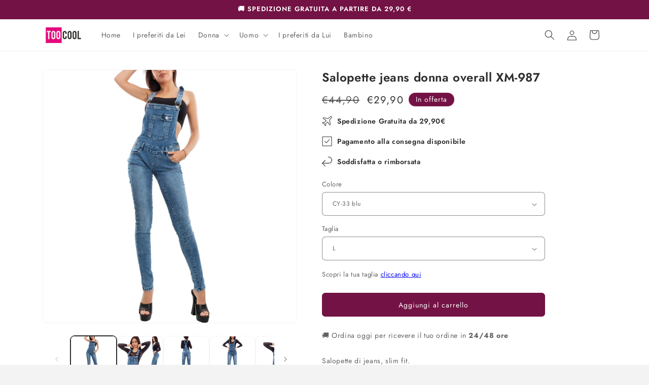

--- FILE ---
content_type: text/javascript
request_url: https://cdn.shopify.com/extensions/019c0e7f-3b3b-7ba3-833f-acefc92e834e/discos-smart-bogo-cart-upsell-1433/assets/wbogo2.min.js
body_size: 74428
content:
(function(){"use strict";var mi,hi,wi,_i,yi;const N=Shopify.shop,Ne=Shopify.currency;Shopify.routes.root;const Je=Shopify.locale,ot=`https://${N}/api/2025-01/graphql.json`,de=((mi=window==null?void 0:window._wizz)==null?void 0:mi.page)||"";let Xe=((wi=(hi=window==null?void 0:window.Shopify)==null?void 0:hi.theme)==null?void 0:wi.schema_name)||"";(yi=(_i=window==null?void 0:window.Shopify)==null?void 0:_i.theme)!=null&&yi.schema_version;let at=[".wizz_atc_btn",'form[action*="/cart/add"] input[type="submit"]','form[action*="/cart/add"] button[type="submit"]','button[type="submit"][name="add"]','button[type="button"][name="add"]','button[type=" button "][name="add"]','button[data-pf-type="ProductATC"]','button[data-action="add-to-cart"]',"button[data-product-submit]",'[data-btn-addtocart][id="product-add-to-cart"]','button[type="submit"][class="button button--xl button--secondary"][is="custom-button"]',"div.product__atc"].toString();const pt=["Horizon","Savor","Tinker","Vessel","Dwell","Atelier","Heritage","Pitch","Fabric","Ritual"].includes(Xe);let lt=['div[data-shopify="payment-button"]','div[class="shopify-payment-button"]'].toString();const Ct=["c53cee-2.myshopify.com"].includes(N),Gt=["0526ef-14.myshopify.com","0c5451-2.myshopify.com","the-glass-couture.myshopify.com","bc067e-35.myshopify.com","discos-demo.myshopify.com","seroma-perfumes.myshopify.com","akelare.myshopify.com"].includes(N),Vt={Craft:{cartDrawer:"cart-drawer",cartIcon:"cart-icon-bubble",class:"active"},Dawn:{cartDrawer:"cart-drawer",cartIcon:"cart-icon-bubble",class:"active"},Studio:{cartDrawer:"cart-drawer",cartIcon:"cart-icon-bubble",class:"active"},Refresh:{cartDrawer:"cart-drawer",cartIcon:"cart-icon-bubble",class:"active"},Sense:{cartDrawer:"cart-drawer",cartIcon:"cart-icon-bubble",class:"active"}},xi=["8dd4bf-2.myshopify.com"].includes(N),Tt=["beauty-sups.myshopify.com"].includes(N),Rt=["cenegenics-online-store.myshopify.com","salimbeni-profumi.myshopify.com","salimbeniprofumi-pt.myshopify.com","es-salimbeniprofumi.myshopify.com","salimbeniprofumi-nl.myshopify.com","salimbeniprofumi-fr.myshopify.com","salimbeniprofumi-be.myshopify.com","salimbeni-profumi-de.myshopify.com","natures-essence-health.myshopify.com"].includes(N),Ci=["roloiceroni-dev.myshopify.com","219427.myshopify.com","natures-essence-health.myshopify.com","fitness-cartel-aus.myshopify.com","kolobokmarket.myshopify.com"].includes(N),qt={Dawn:{cart_open:["animate","active"],cart_empty:["is-empty"]}},Ti=["muggi.myshopify.com","81c182-2.myshopify.com","8p8iv1-h6.myshopify.com","4a1e99-33.myshopify.com","baldwin-technology.myshopify.com"].includes(N),$i=["hceu-performance.myshopify.com"].includes(N),$t=["d2dppe-ca.myshopify.com","dev-atc-giang.myshopify.com"].includes(N),zi=["mascota-avila.myshopify.com"].includes(N),Ht=["bitterliebe.myshopify.com","bitterliebe-ch.myshopify.com","shop-hot-girls-only.myshopify.com"].includes(N),ki=["0be153-80.myshopify.com"].includes(N),Ai=["idealwellness-humboldt.myshopify.com","natures-essence-health.myshopify.com","spain-sixty8.myshopify.com","hhcpoint.myshopify.com","skintificas.myshopify.com","product-bogo-giang.myshopify.com","julbo-eyewear.myshopify.com"].includes(N),Oi=["skintificas.myshopify.com","product-bogo-giang.myshopify.com"].includes(N),Ii=["imou-store-1018.myshopify.com","skintificas.myshopify.com","product-bogo-giang.myshopify.com"].includes(N),Pi=["c8jsk0-da.myshopify.com"].includes(N),zt=["inverted-bodyboarding.myshopify.com","bogo-test-prod.myshopify.com"].includes(N),ct=function(){function i(e,r){var n;const o=e.type=="goal-order";return{campType:e.type,campId:e.id_campaign,discountMethod:e.discount_method,discountCode:o?(n=e==null?void 0:e.discount_title)==null?void 0:n.find(s=>s.startsWith("GOAL_ORDER_")):e.discount_code,offerLimit:o?r.offer_limit:e.offer_limit,campLogic:e.logic,inclType:e.incl_type,inclData:e.incl_data,exclType:e.excl_type,exclData:e.excl_data,minCartTotal:e.min_cart_total,discountType:r.discount_type,discountValue:r.discount_value,triggerQuantity:r.trigger_quantity,offerQuantity:e.type=="bxgx"&&e.logic=="AND"?r.offer_quantity:(r==null?void 0:r.offer_quantity_left)??r.offer_quantity,multiplyGifts:e.has_multiply_gift,levelIndex:e.level_index,...["bxgx","bxgy"].includes(e.type)&&e.logic=="AND"&&{atcOfferQuantity:Number(r.atcOfferQuantity)}}}async function t(e,r){var u,d,f,g;let o=[];const n=`query GetProductsById($id: ID!) {
      product(id: $id) {
        title
        variants(first: 100) {
         edges {
           node {
             id
             availableForSale
            }
          }
        }
      }
    }`,s={id:`gid://shopify/Product/${e}`},a=await(await fetch(ot,{method:"POST",headers:{"Content-Type":"application/json","X-Shopify-Storefront-Access-Token":_wizz.stfr_id},body:JSON.stringify({query:n,variables:s})})).json();if(!a)return console.error("Failed to get product data",a);const l=(f=(d=(u=a==null?void 0:a.data)==null?void 0:u.product)==null?void 0:d.variants)==null?void 0:f.edges;if(!l)return console.error("Failed to get product variants data",l);for(let p=0;p<r.length;p++){const{id:h}=r[p],x=`gid://shopify/ProductVariant/${h}`,b=l.find(T=>T.node.id==x);b&&((g=b==null?void 0:b.node)!=null&&g.availableForSale)&&o.push(h)}return[...new Set(o)]}return{init:i,wGetVariantForSale:t}}(),Ke=function(){var g;const i=(g=window==null?void 0:window._wizz)==null?void 0:g.widget_settings;if(!i)return;const{hasTranslate:t,translate:e}=i;function r(p){let h=null,x=["subscriptionV2","subscriptionV3","freeV3","subscription"].includes(_wizz.plan_type);if(t&&x)for(let b in e)b&&Je.includes(b)&&(h=e[b][p],p=="popup"&&(window.addedtocartBtnText=h.addedtocartBtn.text));return h}function o(){return r("popup")}function n(){return r("table")}function s(){return r("promoBanner")}function c(){return r("progressBanner")}function a(){return r("snackbar")}function l(){return r("timer")}function u(){return r("volume")}function d(){return r("popupTimer")}function f(){return r("widget")}return{wPopupTrans:o,wBogoTableTranslate:n,wBannerTrans:s,wPbBannerTrans:c,wSnackbarTrans:a,wTimerTrans:l,wVolTableTrans:u,wUrgencyTimerTrans:d,BxgxWidgetTableTranslate:f}}(),Ei=[".drawer__close",".Drawer__Close.Icon-Wrapper--clickable",".quick-cart__close"],dt={Aurora:".header__cart-icon","Be Yours":"#cart-icon-bubble",Symmetry:".cart-link","phim-berlin.myshopify.com":"a[aria-controls='cart-drawer']","raiine.myshopify.com":"a[aria-controls='cart-drawer']"},Bi={Shapes:{"cart-items":"[x-data='CartItems']","cart-item-count":"[x-text='$store.cart_count.count']","cart-footer":"[x-data='CartFooter']"},Baseline:{"cart-item-count":"[x-text='$store.cartCount.countWithText()']","cart-items":"[x-data='CartItems']","cart-footer":"[x-data='CartFooter']"},Eurus:{"cart-drawer":"[id='update-cart']","cart-icon-bubble":"[id='update-cart']","mobile-cart-icon-bubble":"[id='update-cart']"}},Mi={"Be Yours":{".free-shipping.typeset0":{property:"display",value:"none"},".mini-cart__navigation":{property:"display",value:"none"},".mini-cart__empty.center":{property:"display",value:"block"},".mini-cart__footer":{property:"display",value:"none"}}};function mt(i,t){var p;const{id_campaign:e,discount_tiers:r,type:o,this_trigger_product:n,logic:s,has_multiply_gift:c}=i;let{offer_products:a}=i,{multi_triggers:l}=i;o=="goal-order"&&(a=(p=t==null?void 0:t.gift_products)==null?void 0:p.products);let u=o=="gwp"?r[0]:t,d=[];o!=="goal-order"&&l&&l.map(h=>{d.includes(h.variant_id.toString())||d.push(h.variant_id.toString())}),o=="bxgx"&&s=="AND"&&c&&(u=m.wRebuildDiscountLevel(e,t));function f(){g()}async function g(){const h=m.wGetSStorage("wCart");let x=[],b={};if(o=="bxgx"){const{product_id:T,variant_id:S}=n;b=ct.init(i,u),b={...b,triggerProductId:T,triggerVariantId:S,offerProductId:T,offerVariantId:S,multipleTriggers:d,isSameProduct:!0},x.push(b)}else for(let T=0;T<a.length;T++){const{id:S,variants:C}=a[T];let v=(n==null?void 0:n.product_id.toString())||null,O=(n==null?void 0:n.variant_id.toString())||null,E=await ct.wGetVariantForSale(S,C);if(E.length==0)continue;let P=E&&E.length?E[0]:C[0].id;b=ct.init(i,u),b={...b,triggerProductId:v,triggerVariantId:O,offerProductId:S,offerVariantId:P,multipleTriggers:d,isSameProduct:P==O},!h.items.find(A=>"_BOGO+"in A.properties&&A.variant_id==P&&A.quantity==b.offerQuantity&&A.discounts.length&&A.discounts.some(z=>z.title==b.discountCode))&&x.push(b)}if(!x.length)return console.log("Offer data empty");if(N=="trapoid.myshopify.com"){setTimeout(()=>{m.wAddToCartHandler(i,x,"snackbar")},1e3);return}m.wAddToCartHandler(i,x,"snackbar"),m.wRenderSnackbar("show"),m.wSnackbarProgressHandler()}f()}const Ft=function(){function i(c,a){t(c,a)}function t(c,a){let l=r(c,a);if(l.length){let u=l.reduce((d,f)=>d&&d.id_campaign>f.id_campaign?d:f);u&&Ce.wEnqueue(u)}}function e(c){var C,v;const a=m.wGetSStorage("wQueue")||[],{id_campaign:l,offer_behavior:u,offer_limit:d,offer_products:f,target_tier:g,this_trigger_product:p,type:h,level_index:x,page_target:b,discount_tiers:T}=c;let S=!1;if(u=="auto"&&T.some(O=>O.discount_type=="amount"||O.discount_type=="percentage"&&Number(O.discount_value)<100)&&(S=!0),d!=0){const{isReachedOfferLimit:O}=m.wDetectOfferLimited(l,d,g,h);if(O)return a.length&&Ce.wDequeue(),console.log(`Campaign has reached its limit - id: ${l} - limit: ${d}`)}else{const{hasAllOffers:O}=m.wDetectAllOfferExisted(f,l,g,h);if(O)return a.length&&Ce.wDequeue(),console.log(`Campaign has received all offers - id: ${l}`)}if(u=="manual"||S){let O=m.wCheckPopupBlocking(a,p.variant_id,l,x),E=!0,P=(v=(C=window._wizz)==null?void 0:C.product)==null?void 0:v.id;de=="product"&&p.product_id!=P&&(E=!1),N=="farandwideofficial.myshopify.com"&&de!="product"&&(E=!1),b.split(",").includes(de)||(O=!0),!O&&E&&St(c,g)}else u=="auto"&&(window.isPopupAddingProduct||mt(c,g));window.stopFindingCampInterval=!0}function r(c,a){let l=[];const{product_id:u,variant_id:d,quantity:f}=a;for(let g=0;g<c.length;g++){const p=c[g],{trigger_type:h,trigger_products:x,trigger_collections:b,logic:T}=p,{notSatisfyAdvConfig:S}=m.wAdvConfigValidator(p);if(S)continue;let C=!1;if(h=="products")C=x.some(P=>P.variants.some(M=>M.id==d));else{let P=m.wGetAllCollectionsData();P&&(C=b.some(M=>{var A;return(A=P==null?void 0:P[M.handle])==null?void 0:A[u]}))}let{thisTier:v,tierIndex:O,allTriggersId:E}=o(p,f);C&&v&&(p.target_tier=v,p.this_trigger_product=a,p.level_index=O,T=="AND"&&(p.multi_triggers=E),l.push(p))}return l}function o(c,a){const{trigger_type:l,trigger_products:u,trigger_collections:d,logic:f,discount_tiers:g,discount_code:p,has_multiply_gift:h}=c;let x=[],b=0;if(f=="AND"){let C=m.wGetSStorage("wCart");if(l=="products")x=C.items.filter(v=>n(v.discounts,p)&&s(v.properties)&&u.some(O=>O.variants.some(E=>E.id==v.id)));else{let v=m.wGetAllCollectionsData();x=C.items.filter(O=>{if(v&&n(O.discounts,p)&&s(O.properties))return d.some(E=>{var P;return(P=v==null?void 0:v[E.handle])==null?void 0:P[O.product_id]})})}x.length&&(b=x.reduce((v,O)=>v+O.quantity,0))}else b=a;if(h){const{trigger_quantity:C,offer_quantity:v,discount_type:O,discount_value:E}=g[0];if(b>=C){const P=parseInt(b/C),M=P-1;return{thisTier:{trigger_quantity:(P*C).toString(),offer_quantity:(P*v).toString(),discount_type:O,discount_value:E},tierIndex:M<0?-1:M,allTriggersId:x}}}const T=g.findLast(C=>parseFloat(C.trigger_quantity)<=b),S=g.findIndex(C=>C.trigger_quantity==((T==null?void 0:T.trigger_quantity)||0));return{thisTier:T,tierIndex:S,allTriggersId:x}}function n(c,a){return c.length==0||c.length>0&&(c.some(l=>m.wUnescapeHtml(l.title)==a&&l.amount==0)||c.every(l=>m.wUnescapeHtml(l.title)!=a))}function s(c){return c==null||c&&!("_BOGO+"in c)}return{init:i,wBxgyActivator:e}}(),Nt=function(){function i(n){t(n)}function t(n){const s=m.wGetSStorage("wCart");n.length>1&&n.sort((a,l)=>l.id_campaign-a.id_campaign);const c=e(n,s);if(!c)return console.log("No available god camp");Ce.wEnqueue(c)}function e(n,s){const{items:c,original_total_price:a}=s,l=c.filter(g=>g.properties&&!("_BOGO+"in g.properties));let u=l.reduce((g,p)=>g+p.quantity,0);const d=c.filter(g=>g.properties&&"_BOGO+"in g.properties).reduce((g,p)=>g+p.original_line_price,0);let f=a-d;for(let g=0;g<n.length;g++){let p=n[g];const{purchase_requirement:h,incl_type:x,incl_data:b,excl_type:T,excl_data:S,order_discount_tiers:C}=p;let v=[];const O=h=="cart_amount";if(x==="collections"){const M=m.wGetAllCollectionsData();v=l.filter(A=>!b.some(z=>{var D;return(D=M==null?void 0:M[z.handle])==null?void 0:D[A.product_id]}))}if(T!=="unset"){if(T==="products")v=l.filter(M=>S.some(A=>A.id==M.product_id));else if(T==="collections"){const M=m.wGetAllCollectionsData();v=l.filter(A=>S.some(z=>{var D;return(D=M==null?void 0:M[z.handle])==null?void 0:D[A.product_id]}))}if(zt&&v.length>0){console.log(`[GOD-BOGO+] Cart has the excluded items - id: ${p.id_campaign}`);continue}}if(v.length>0){const{minusPrice:M,minusQuantity:A}=r(v);f-=M,u-=A}f=parseFloat(f/Ne.rate/100),console.log("[GOD-BOGO+]",{cartTotalPrice:f,cartTotalItems:u});const E=C.findLast(M=>parseFloat(M.trigger_value)*(O?Ne.rate:1)<=(O?f:u));if(!E){console.log(`No matching tier for campaign id: ${p.id_campaign}`);continue}const P=C.findIndex(M=>M.trigger_value==E.trigger_value);return p.target_tier=E,p.level_index=P,p}return null}function r(n){let s={minusPrice:0,minusQuantity:0};for(const c of n)s.minusPrice+=c.final_line_price,s.minusQuantity+=c.quantity;return s}function o(n){const s=m.wGetSStorage("wQueue")||[],{id_campaign:c,offer_behavior:a,target_tier:l,level_index:u,order_discount_tiers:d}=n;let f=!1;if(a=="auto"&&d.some(h=>h.type=="gift"&&(h.discount_type=="amount"||h.discount_type=="percentage"&&Number(h.discount_value)<100))&&(f=!0),(l==null?void 0:l.type)!="gift")return s.length&&Ce.wDequeue(),console.log("Not match gift tier");const{hasAllOffers:g,reachedOfferLimit:p}=m.wDetectAllOfferAndOfferLimitGoalOrder(u,l,c);if(g||p){s.length&&Ce.wDequeue(),g&&console.log(`Campaign has received all offers - id: ${c}`),p&&console.log(`Campaign has reached offer limit - id: ${c}`);return}if(a=="manual"||f){let h=m.wGetCookie("__wBlockGodPopup_");if(h&&(h=JSON.parse(h),h.includes(c)))return s.length&&Ce.wDequeue(),console.log(`Popup is blocking - id: ${c}`);St(n,l,{})}else a=="auto"&&(window.isPopupAddingProduct||mt(n,l));window.stopFindingCampInterval=!0}return{init:i,wGoalOrderActivator:o}}(),jt=function(){function i(n){t(n)}async function t(n){const s=m.wGetSStorage("wCart");n.length>1&&n.sort((a,l)=>l.min_cart_total-a.min_cart_total);const c=e(n,s);if(!c.length)return console.log("No matching gwp camps");if(Oi)return c.map(a=>Ce.wEnqueue(a));Ce.wEnqueue(c[0])}function e(n,s){let c=[];const{items:a,original_total_price:l}=s,u=a.filter(p=>p.properties&&!("_BOGO+"in p.properties)),d=u.reduce((p,h)=>p+h.quantity,0),f=a.filter(p=>p.properties&&"_BOGO+"in p.properties).reduce((p,h)=>p+h.original_line_price,0),g=l-f;for(let p=0;p<n.length;p++){let h=d,x=g,b=n[p];const{id_campaign:T,purchase_requirement:S,incl_type:C,incl_data:v,excl_type:O,excl_data:E,min_cart_total:P}=b,M=S=="cart_amount",A=M?parseFloat(P*Ne.rate):P;let z=[];if(C==="collections"){const U=m.wGetAllCollectionsData();z=u.filter(X=>!v.some(K=>{var le;return(le=U==null?void 0:U[K.handle])==null?void 0:le[X.product_id]}))}if(O!=="unset"){if(O==="products")z=u.filter(U=>E.some(X=>X.id==U.product_id));else if(O==="collections"){const U=m.wGetAllCollectionsData();z=u.filter(X=>E.some(K=>{var le;return(le=U==null?void 0:U[K.handle])==null?void 0:le[X.product_id]}))}if(zt&&z.length>0){console.log(`[GWP-BOGO+] Cart has the excluded items - id: ${T}`);continue}}if(z.length>0){const{minusPrice:U,minusQuantity:X}=r(z);x-=U,h-=X}x=parseFloat(x/100),A<=(M?x:h)&&c.push(b)}return c}function r(n){let s={minusPrice:0,minusQuantity:0};for(const c of n)s.minusPrice+=c.final_line_price,s.minusQuantity+=c.quantity;return s}function o(n){const s=m.wGetSStorage("wQueue")||[],{offer_behavior:c,offer_limit:a,id_campaign:l,offer_products:u,type:d,discount_tiers:f}=n,g=c=="auto"&&f.some(p=>p.discount_type=="amount"||p.discount_type=="percentage"&&Number(p.discount_value)<100);if(a!=0){const{isReachedOfferLimit:p}=m.wDetectOfferLimited(l,a,null,d,u.length);if(p)return s.length&&Ce.wDequeue(),console.log(`Campaign has reached its limit - id: ${l} - limit: ${a}`)}else{const{hasAllOffers:p}=m.wDetectAllOfferExisted(u,l,null,d);if(p)return s.length&&Ce.wDequeue(),console.log(`Campaign has received all offers - id:  ${l}`)}if(c=="manual"||g){let p=m.wGetCookie("__wBlockGwpPopup_");if(p&&(p=JSON.parse(p),p.includes(l)))return s.length&&Ce.wDequeue(),console.log(`This campaign popup is blocking - id: ${l}`);St(n)}else window.isPopupAddingProduct||mt(n);window.stopFindingCampInterval=!0}return{init:i,wGwpActivator:o}}(),Ut=function(){const i=(dt==null?void 0:dt[N])||(dt==null?void 0:dt[Xe]);function t(a,l,u=!1){N=="9b4adc-3b.myshopify.com"&&setTimeout(()=>{$("img.motion-reduce").addClass("added-class")},500),N=="vapevoshop.myshopify.com"&&setTimeout(()=>{$("#CartDrawer").attr("open",""),$("#CartDrawer").attr("active",""),$("#CartDrawer").removeAttr("hidden")},10);for(let d in a){let f=new DOMParser().parseFromString(a[d],"text/html");if(N=="ssasupplements.myshopify.com"&&(d="minicart__box"),N=="weat-eu.myshopify.com"&&(d="sidebar-cart"),o(d,f,l),N=="high-on-love-7850.myshopify.com"){let g=document.querySelectorAll(".button-container")[0];g.addEventListener("click",()=>{console.log(g),window.location.href=`${window.location.origin}/checkout`})}}if(de!="cart"&&u){let d=Mi[Xe];if(d)for(let f in d){let g=document.querySelector(f);if(g){const{property:p,value:h}=d[f];g.style[p]=h}}}gt.init()}function e(a,l){return a.querySelector(`[id*='${l}'],[class*='${l}']`)}function r(a){var l;if(!(!pt||!a))try{const u=a.querySelector(".cart-bubble__text-count");if(!u)return;const d=(l=u.textContent)==null?void 0:l.trim();if(!d)return;const f=document.querySelector(".cart-bubble__text-count");f&&f.textContent!==d&&(f.textContent=d)}catch(u){console.warn("Error updating cart bubble text:",u)}}function o(a,l,u){let d=n(document,a),f=n(l,a);if(a.includes("icon")){let p=e(l,a),h=e(document,a);p&&h&&(h.innerHTML=p.innerHTML)}let g=d==null?void 0:d.querySelector("[id=CartDrawer-Overlay],[class=cart-drawer__overlay]");if(g&&de!="cart"){let p=g.nextElementSibling;if(p&&d&&f){let h=d.className,x=f.className,b=p.className.split(" ").join(".");if(h!=x){let C=h.split(" ");if(x.split(" ").forEach(E=>{C.includes(E)||C.push(E)}),u=="bxgx_widget"){const E=qt[Xe];E&&(C=C.filter(P=>!E.cart_empty.includes(P)),C=[...C,...E.cart_open])}let O=C.join(" ");f.querySelector(`.${b}`),d.className=O}let T=d.querySelector(`.${b}`),S=f.querySelector(`.${b}`);T&&S&&(T.innerHTML=S.innerHTML)}}else if(d&&f){if(N==="worldspicemerchants.myshopify.com"){let p=f.querySelector("cart-drawer");p&&(p.removeAttribute("inert"),p.removeAttribute("hidden"),p.setAttribute("open",""),p.setAttribute("active",""))}d.innerHTML=f.innerHTML}r(f),s(),c()}function n(a,l){var d;let u=a.querySelector(`${l}`);if(u||(u=a.querySelector(`#${l}`)),u||(u=a.querySelector(`.${l}`)),u||(u=a.querySelector(`[id*=${l}],[class*=${l}]`)),!u){let f=(d=Bi[Xe])==null?void 0:d[l];if(!f)return;u=a.querySelector(f)}if(l=="cart-item-count"&&Xe=="Baseline"){const f=Number(u.textContent),g=`${f} ${f==1?"item":"items"}`;u.innerText=g}return u}function s(){if(de!="cart"&&i){let a=document.querySelector(i);a&&a.click()}}function c(){if(N==="queentarzi-com.myshopify.com"){let a=document.querySelector(".button[name='checkout'][type='submit']");a&&a.addEventListener("click",()=>{window.location.href=`${window.location.origin}/checkout`})}}return{init:t}}();function Li(){let i=m.wGetSStorage("wBadgeData"),t=m.wGetSStorage("volumeVarHandles")||[];function e(){r(),window.addEventListener("load",function(){r()});const c=m.debounce(()=>{r()},500),a=new MutationObserver(l=>{var u,d;for(const f of l)if(f.addedNodes.length>0){let g=!1;for(const p of f.addedNodes)if(p.nodeType===1){const h=p;if((u=h.classList)!=null&&u.contains("wbadge")||(d=h.closest)!=null&&d.call(h,".wbadge"))continue;g=!0;break}if(g){c();break}}});a.observe(document.body,{childList:!0,subtree:!0}),Rt&&window.addEventListener("scroll",function(l){r()}),window.addEventListener("beforeunload",()=>{a&&a.disconnect()})}function r(){var a;if(N==="mascota-avila.myshopify.com"&&de!=="product"){o();return}let c=[".product__info-container .product__title h1",".product__info-container .product__title h2","[data-product-details] .product__title","h1.product__title","h1.product-header","h1.product-detail__title"].toString();for(let l in i){let{image:u,badge_type_option:d,id:f,images:g}=i[l],p=$(`.wizz_badge_customize[data-wizz-handle="${l}"]`);if(t.length&&t.includes(l)&&_wizz.campaigns.length>0&&((a=_wizz.campaigns.find(S=>S.id_campaign==f))==null?void 0:a.type)=="bxgx")continue;const h=d=="text";let x=N=="0be153-80.myshopify.com"?'<img src="https://d4k6xztt1wt5x.cloudfront.net/nirvanashop_badge_custom.webp" alt="custom badge image" />':h?n(i[l]):s(i[l]);if(p.length>0){$(p).html(x);continue}N=="e5780b-2.myshopify.com"&&de!="collection"&&h&&g.forEach(S=>{let C=$(`img[src*="${S.split("?v").shift().split("/").pop()}"],img[srcset="${S.split("?v").shift().split("/").pop()}"]`);C.length&&C.each(v=>{$(C[v]).after(x)})}),h&&(Ci||Rt)&&(u=u.split(".").shift()),u=u.split(".").slice(0,-1).join(".");let b=[`img[src*="${u}"]`,`img[srcset*="${u}"]`,`img[data-original*="${u}"]`,`img[data-srcset*="${u}"]`,`img[data-photoswipe-src*="${u}"]`,`div[data-src*="${u}"]`,`div[data-bgset*="${u}"]`].toString();N==="natures-essence-health.myshopify.com"&&(b=[`a[href*="/products/${l}"]`].toString());let T=h?$(b):$(c);if(T.length!==0){if(h)T.each((S,C)=>{if(N==="natures-essence-health.myshopify.com")return $(T[S]).find(".wbadge").length?!0:$(T[S]).find(".grid__image-ratio").before(x);if(C.width<150)return console.log("Image width not enough to render badge: ",l,"--- width:",C.width),!0;let v=$(T[S]).parent().siblings(".wbadge");if(v.length||(v=$(T[S]).parent().parent().siblings(".wbadge")),v&&v.length)return!0;N=="prod-bamboozld.myshopify.com"?$(T[S]).parent().parent().before(x):$(T[S]).parent().before(x)});else if(de=="product"){let S=_wizz.product;S&&S.handle==l&&(T.find(".wizz_badge_img--svg").length>0&&T.find(".wizz_badge_img--svg").remove(),T.append(x))}}}}function o(){var u;const c=["li.grid__item","product-card",".product-card",".product-card-new"],a=[".product__info-container .product__title h1",".product__info-container .product__title h2","[data-product-details] .product__title","h1.product__title","h1.product-header","h1.product-detail__title"].toString(),l=document.querySelectorAll(c.join(","));for(const d of l){if(!(d instanceof HTMLElement)||d.dataset.wizzBadgeProcessed==="true")continue;const f=d.querySelector('a[href*="/products/"]');if(!f||!(f instanceof HTMLAnchorElement))continue;const p=new URL(f.href).pathname.split("/").pop();if(!i[p])continue;const h=p,{badge_type_option:x,id:b}=i[h];if(t.length&&t.includes(h)&&_wizz.campaigns.length>0&&((u=_wizz.campaigns.find(O=>O.id_campaign==b))==null?void 0:u.type)=="bxgx")continue;const T=$(d).find(`.wizz_badge_customize[data-wizz-handle="${h}"]`),S=x=="text";let C=N=="0be153-80.myshopify.com"?'<img src="https://d4k6xztt1wt5x.cloudfront.net/nirvanashop_badge_custom.webp" alt="custom badge image" />':S?n(i[h]):s(i[h]);if(T.length>0){T.html(C),d.dataset.wizzBadgeProcessed="true";continue}if($(d).find(".wbadge").length>0){d.dataset.wizzBadgeProcessed="true";continue}if(S){const O=$(d).find("img").first();O[0]&&(O.parent().before(C),d.dataset.wizzBadgeProcessed="true")}else{const O=$(d).find(a).first();O.length>0&&(O.append(C),d.dataset.wizzBadgeProcessed="true")}}}function n(c){const{id:a,badge_type:l,badge_text:u,badge_position:d,badge_font_size:f}=c;let g=$("#wbadge_text").html();if(g){let p={"{{id}}":a,"{{position}}":d,"{{fontsize}}":f+"px","{{content}}":u,"{{type}}":l};for(let h in p)g=g.replaceAll(h,p[h])}else console.error("Can not find badge html");return g}function s(c){const{badge_img_bgcolor:a}=c;let l=$("#wizz_badge_img").html();return l=l.replace("{{badge_img_bgcolor}}",a),l}e()}const Di=function(){let i=[],t=[];function e(d){i=m.wGetSStorage("volCombineHandles")||[],t=m.wGetSStorage("volNotCombineHandles")||[],d.sort((f,g)=>f.id_campaign-g.id_campaign),o(d),r(d)}function r(d){window.addEventListener("wizz_replaceState",function(f){o(d)})}async function o(d){var g,p;let f={};for(let h=0;h<d.length;h++){let{id_campaign:x,type:b,trigger_products:T,widget:S,trigger_type:C,combination:v}=d[h],O=v.includes("products");const{notSatisfyAdvConfig:E}=m.wAdvConfigValidator(d[h]);if(E)continue;const{permission:P}=await m.wCombinationValidator(v,x);if(P){if(C=="products")for(let M=0;M<T.length;M++){const{handle:A,image:z,variants:D}=T[M];if(b!="volume"){let K=f[A];if(K&&(K.type=="volume"||b=="bxgx"&&K.type=="bxgy")||t&&t.includes(A)||!O&&i.includes(A))continue}const X=new URLSearchParams(window.location.search).get("variant")||((g=_wizz==null?void 0:_wizz.first_variant)==null?void 0:g.id)||((p=D[0])==null?void 0:p.id);D!=null&&D.length&&(D.find(le=>le.id==X)?a(f,A,x,S,z,b):($(".wbadge").remove(),$(".wizz_badge_img--svg").remove()))}else f={...f,...ki?await n(d[h],S):c(d[h],S,f)};u(S.badge,x)}}Object.keys(f).length&&(m.wSetSStorage("wBadgeData",JSON.stringify(f)),Li())}async function n(d,f,g){const{id_campaign:p,trigger_collections:h,type:x,combination:b}=d;let T={};const S=[];for(let C=0;C<h.length;C++){const{handle:v}=h[C],O=await s(v);S.push(...O)}if(S.length)for(let C=0;C<S.length;C++){const{handle:v,featuredImage:O}=S[C];a(T,v,p,f,O==null?void 0:O.url,x)}return T}async function s(d){const p=await(await fetch(ot,{method:"POST",headers:{"Content-Type":"application/json","X-Shopify-Storefront-Access-Token":_wizz.stfr_id},body:JSON.stringify({query:`query ProductInCollection($handle: String!) {
      collection(handle: $handle) {
          products(first: 250) {
            nodes {
              handle
              featuredImage {
                url
              }
            }
          }
        }
      }`,variables:{handle:d}})})).json();return p.data.collection.products.nodes.length?p.data.collection.products.nodes:[]}function c(d,f,g){const{id_campaign:p,trigger_collections:h,type:x,combination:b}=d;let T=b.includes("products"),S={};if(["index","search","page"].includes(de)){let C=_wizz.target_col_has_badge;C&&h.map(v=>{const O=C[v.handle];if(O&&O.length)for(let E=0;E<O.length;E++){let{handle:P,images:M}=O[E];if(x!="volume"){let A=g[P];if(A&&A.type=="volume"||t&&t.includes(P)||!T&&i.includes(P))continue}a(S,P,p,f,M,x)}})}if(de=="collection"){let C=_wizz.collection;if(C){const v=(C==null?void 0:C.products)||[];for(let O=0;O<v.length;O++){const{id:E,handle:P,images:M}=v[O];if(x!="volume"){let D=g[P];if(D&&D.type=="volume"||t&&t.includes(P)||!T&&i.includes(P))continue}let A=_wizz.product_in_collections[E];h.some(D=>A.includes(parseInt(D.id)))&&a(S,P,p,f,M,x)}}else{const v=_wizz==null?void 0:_wizz.bogo_product_in_collections;for(const O in v)console.log("prod:",O),h.forEach(E=>{var M;let P=v[O];if(P.length){const A=Number(E.id);let z=null;for(let D=0;D<P.length;D++)if(Number(P[D].col_id)==A){z=P[D];break}if(z){let D=(M=z.image)==null?void 0:M.split("/").pop();a(S,z.prod_handle,p,f,D,x)}}})}}if(de=="product"){const C=_wizz.product;if(C){const{id:v,images:O,handle:E}=C;if(!T&&i.includes(E))return;let P=_wizz.product_in_collections,M=P[v];if(P&&M&&M.some(z=>h.some(D=>D.id==z))){let z=g[E];(!t||t&&!t.includes(E)&&(!z||z&&z.type!="volume"))&&a(S,E,p,f,O,x)}}}return S}function a(d,f,g,p,h,x){return p.badge={...p.badge,id:g,image:l(h&&typeof h!="string"?h[0]:h),type:x,images:h},d[f]=p.badge,d}function l(d){return d?d.split("?v").shift().split("/").pop():""}function u(d,f){const{badge_text_color:g,badge_background_option:p,badge_background_gradient:h,badge_background_solid:x}=d,b=p=="gradient",T=`.wbadge-style-${f}{
      --color: ${g} !important;
      --background: ${b?"unset":x} !important;
      --background-image: ${b?`linear-gradient(60deg, ${x}, ${h})`:"unset"} !important
    }`;$("head").append(`<style data-wizz>${T}</style>`)}return{init:e}}();function Gi(i){function t(){e(),r("init")}function e(){window.addEventListener("wizz_replaceState",function(n){r("queryParams")})}function r(n){var d;const s=_wizz.product,{handle:c}=s;let a=i[c];if(!a)return $(".discos_table_content").remove();let l=a.targetIds,u=!1;if(l=="all")u=!0;else if(n=="init"){let f=(d=_wizz==null?void 0:_wizz.first_variant)==null?void 0:d.id;u=l.includes(f.toString())}else{const g=new URLSearchParams(window.location.search).get("variant");u=l.includes(g)}u?o(a):$(".discos_table_content").remove()}function o(n){let s=$("#discos-table-customization").html(),c=$("#discos-table-discount-tiers").html(),a=$(".wizz_table_customize"),l=Ke.wBogoTableTranslate(),u="",{buyHeaderTxt:d,discountLevels:f,getHeaderTxt:g,hasTrademark:p,midGetTxt:h,prefixBuyTxt:x,prefixGetTxt:b,suffixBuyTxt:T,suffixGetTxt:S,title:C,titleBgColor:v,titleColor:O,trademark:E}=n;l&&(C=l.title||C,d=l.buyHeaderTxt||d,g=l.getHeaderTxt||g,h=l.midGetTxt||h,x=l.prefixBuyTxt||x,b=l.prefixGetTxt||b,T=l.suffixBuyTxt||T,S=l.suffixGetTxt||S);let P={"{{tb_title_bg_color}}":v,"{{tb_title_color}}":O,"{{tb_title}}":C,"{{tb_atc_header}}":d,"{{tb_get_header}}":g,"{{tb_watermark}}":""};for(let M in P)s=s.replace(M,P[M]);f.map(M=>{const{trigger_quantity:A,offer_quantity:z,discount_value:D,discount_type:U}=M;let X,K="";U=="percentage"?[X,K]=[D,"%"]:X=m.wFormatMoney(D,_wizz.money_format);let le=c,ne={"{{tb_buy_items}}":`${x} ${A} ${T}`,"{{tb_get_items}}":`${b} ${z} ${h} ${X}${K} ${S}`};N=="81848b-23.myshopify.com"&&(ne={"{{tb_buy_items}}":`${x} ${A} ${T}`,"{{tb_get_items}}":`${b} ${z} ${h} ${S}`}),U=="free"&&(N=="mascota-avila.myshopify.com"&&(U="gratis"),ne={"{{tb_buy_items}}":`${x} ${A} ${T}`,"{{tb_get_items}}":`${b} ${z} ${h} ${U}`});for(let J in ne)le=le.replace(J,ne[J]);u+=le}),s=s.replace("{{tb_discount_tiers}}",u),a.length>0?a.append(s):$(lt).length>0?$(lt).after(s):$(at).after(s),$(".discos_table_content").length>1&&$(".discos_table_content").last().remove()}t()}const Vi=function(){let i=[],t=[];function e(o){i=m.wGetSStorage("volCombineHandles")||[],t=m.wGetSStorage("volNotCombineHandles")||[],o.sort((n,s)=>n.id_campaign-s.id_campaign),r(o)}async function r(o){let n=_wizz.widget_settings,{table:s}=n;s.trademark=n.trademark,s.hasTrademark=n.hasTrademark,s.targetIds=[];let c={};for(let a=0;a<o.length;a++){const{id_campaign:l,trigger_products:u,trigger_collections:d,trigger_type:f,discount_tiers:g,has_multiply_gift:p,combination:h}=o[a];let x=h.includes("products");const{notSatisfyAdvConfig:b}=m.wAdvConfigValidator(o[a]);if(b)continue;const{permission:T}=await m.wCombinationValidator(h,l);if(T)if(s.discountLevels=p?[g[0]]:g,f=="products")u.map(S=>{const{handle:C,variants:v}=S;(!t||t&&!t.includes(C)&&(x||!x&&!i.includes(C)))&&(v.map(O=>s.targetIds.push(O.id)),c[C]=s)});else{let S=_wizz.product;if(S){const{id:C,handle:v}=S;let O=_wizz.product_in_collections,E=O[C];O&&E&&E.some(M=>d.some(A=>A.id==M))&&(!t||t&&!t.includes(v))&&(x||!x&&(!i||!i.includes(v)))&&(s.targetIds="all",c[v]=s)}}}Object.keys(c).length&&Gi(c)}return{init:e}}();function Ri(i){async function t(){var s;const{campaign_id:o}=i,n=(s=_wizz==null?void 0:_wizz.campaigns)==null?void 0:s.find(c=>c.id_campaign==o);if(n){const{permission:c}=await m.wCombinationValidator(n.combination,n.id_campaign,"progressBanner");if(!c)return $(".wprogress_banner_wrapper").remove(),console.log("Progress banner: 403");e()}}async function e(){try{const o=await m.wFetchCartData("wprogressbanner"),{css:n}=i,s=$(".wprogress_banner_box");let a=$("#wprogress_banner").html(),l=r(i,o.total_price*Ne.rate),u={"{{bn_height}}":n.height+"px","{{bn_bg_color}}":n.banner_color,"{{bn_text_font_size}}":n.font_size+"px","{{bn_text_color}}":n.font_color,"{{pb_fmsg}}":l.congrats_msg==""?l.pb_fmsg:l.congrats_msg!==""?l.congrats_msg:"","{{bn_text}}":l.congrats_msg==""?l.cart_goal:"","{{pb_amsg}}":l.congrats_msg==""?l.pb_amsg:""};for(let d in u)a=a.replace(d,u[d]);$(".wprogress_banner_wrapper").length>0&&$(".wprogress_banner_wrapper").remove(),s.length>0?s.prepend(a):$("body").prepend(a)}catch(o){console.log("Progress banner cart erorr:",o)}}function r(o,n){let s=Ke.wPbBannerTrans(),c={pb_fmsg:"",cart_goal:"",pb_amsg:"",congrats_msg:""},a=0,{min_cart:l,promo_fmsg:u,promo_amsg:d,progress_fmsg:f,progress_amsg:g,congrats_msg:p}=o;s&&(u=s.promo_fmsg||u,d=s.promo_amsg||d,f=s.progress_fmsg||f,g=s.progress_amsg||g,p=s.congrats_msg||p);let h=l*100*Ne.rate,x=m.wFormatMoney(h,_wizz.money_format);return n==0?c={...c,pb_fmsg:u,cart_goal:x,pb_amsg:d}:n>0&&n<h?(a=h-n,a=m.wFormatMoney(a,_wizz.money_format),c={...c,pb_fmsg:f,cart_goal:a,pb_amsg:g}):n>=h&&(c={...c,congrats_msg:p}),c}t()}function qi(i){function t(){if(i!=null&&i.hasSchedule){const n=new Date().getTime(),s=new Date(Number(i.startTime)).getTime(),c=new Date(Number(i.endTime)).getTime();if(n<s||n>c)return console.log("Banner is not active")}const o=m.wGetSStorage("wBannerDisplay");if(o!=null&&[!1,"false"].includes(o))return console.log("Banner is already closed in this session");e()}function e(){let o=Ke.wBannerTrans(),n=$(".discos-banner-box"),s=$("#discos-main-banner").html(),c={"{{bn_close}}":i.closable?"block":"none","{{bn_height}}":i.bnHeight+"px","{{bn_bg_color}}":i.bnBgColor,"{{bn_text_font_size}}":i.bnFontSize+"px","{{bn_text_color}}":i.bnFontColor,"{{href_url}}":i.url,"{{pb_fmsg}}":"","{{bn_text}}":o&&o.text||i.text,"{{pb_amsg}}":"","{{timer_status}}":i.hasTimer?"flex":"none","{{lb_days}}":o&&o.timerData.days||i.timerData.days,"{{lb_hours}}":o&&o.timerData.hours||i.timerData.hours,"{{lb_minutes}}":o&&o.timerData.minutes||i.timerData.minutes,"{{lb_seconds}}":o&&o.timerData.seconds||i.timerData.seconds,"{{tm_font_size}}":i.timerData.tmFontSize+"px","{{tm_bg_color}}":i.timerData.tmBgColor,"{{tm_text_color}}":i.timerData.tmTxtColor};for(let d in c)s=s.replace(d,c[d]);let a=i.hasTimer&&i.endTime&&setInterval(function(){let d=new Date().getTime(),f=i.endTime-d,g=r(f);f>0?($("#number-days").html(g.days),$("#number-hours").html(g.hours),$("#number-minutes").html(g.minutes),$("#number-seconds").html(g.seconds)):($(".discos-main-banner-wrapper").css("display","none"),clearInterval(a),console.log("Countdown expired"))},1e3);if(n.length>0?n.prepend(s):$("body").prepend(s),!i.clickable){let d=document.querySelector("a.discos-banner__text");d.style.cursor="auto",d.style.textDecoration="auto",d.style.pointerEvents="none"}let l=$("body div.discos-main-banner-wrapper");l.length>1&&$(l).last().remove();const u=document.querySelector("i.discos-close-icon");u&&u.addEventListener("click",()=>{var d;(d=document.querySelector(".discos-main-banner-wrapper"))==null||d.remove(),m.wSetSStorage("wBannerDisplay","false")})}function r(o){let n={};n.days=Math.floor(o/(1e3*60*60*24)),n.hours=Math.floor(o%(1e3*60*60*24)/(1e3*60*60)),n.minutes=Math.floor(o%(1e3*60*60)/(1e3*60)),n.seconds=Math.floor(o%(1e3*60)/1e3);for(let s in n)n[s]=n[s]<10?`0${n[s]}`:`${n[s]}`;return n}t()}const Qt=function(){function i(e,r){t(e,r)}function t(e,r){r=="promotion"?qi(e):Ri(e)}return{init:i}}();function Hi(i){function t(){e(),r("init")}function e(){window.addEventListener("wizz_replaceState",function(n){r("queryParams")})}function r(n){var d;const s=_wizz.product,{handle:c}=s;let a=i[c];if(!a)return $(".wizz-timer-block").remove();let l=a.targetIds,u=!1;if(l=="all")u=!0;else if(n=="init"){let f=(d=_wizz==null?void 0:_wizz.first_variant)==null?void 0:d.id;u=l.includes(f.toString())}else{const g=new URLSearchParams(window.location.search).get("variant");u=l.includes(g)}u?o(a):$(".wizz-timer-block").remove()}function o(n){if($(".wizz-timer-block").length>=1)return;let s=$("#wizz_timer").html(),c=$(".wizz_timer_customize"),a=Ke.wTimerTrans(),{ends_at:l,hasTrademark:u,heading:d,timeLabels:f,timeNumber:g,trademark:p,txtColor:h,bgColor:x,borderRadius:b}=n,T=l,S=setInterval(function(){let O=new Date().getTime(),E=T-O,P=Math.floor(E/(1e3*60*60*24)),M=Math.floor(E%(1e3*60*60*24)/(1e3*60*60)),A=Math.floor(E%(1e3*60*60)/(1e3*60)),z=Math.floor(E%(1e3*60)/1e3);E>0?($(".wizz-timer-block").css("display","unset"),$("#ct_days").html(P<10?P.toString().padStart(2,"0"):P),$("#ct_hours").html(M<10?M.toString().padStart(2,"0"):M),$("#ct_mins").html(A<10?A.toString().padStart(2,"0"):A),$("#ct_secs").html(z<10?z.toString().padStart(2,"0"):z)):($(".wizz-timer-block").css("display","none"),clearInterval(S),console.log("Countdown expried"))},1e3),C={"{{ct_bg_color}}":x,"{{ct_corner_radius}}":b+"px","{{ct_head_text}}":a&&a.heading.text||d.text,"{{ct_head_fontsize}}":d.txtSize+"px","{{ct_days_text}}":a&&a.timeLabels.days||f.days,"{{ct_hours_text}}":a&&a.timeLabels.hours||f.hours,"{{ct_minutes_text}}":a&&a.timeLabels.minutes||f.minutes,"{{ct_seconds_text}}":a&&a.timeLabels.seconds||f.seconds};for(let O in C)s=s.replace(O,C[O]);let v={"{{ct_timer_color}}":g.txtColor,"{{ct_timer_fontsize}}":g.timeSize+"px","{{ct_watermark}}":"","{{ct_head_text_color}}":h};for(let O in v)s=s.replaceAll(O,v[O]);c.length>0?c.append(s):pt?$('.product-details product-form-component form[action*="/cart/add"]').before(s):$(at).length>0&&$(at).before(s)}t()}const Fi=function(){let i=[],t=[];function e(n){i=m.wGetSStorage("volCombineHandles")||[],t=m.wGetSStorage("volNotCombineHandles")||[],n.sort((s,c)=>s.id_campaign-c.id_campaign),r(n)}async function r(n){let s=_wizz.widget_settings,{timer:c}=s;c.trademark=s.trademark,c.hasTrademark=s.hasTrademark;let a={};for(let l=0;l<n.length;l++){const{id_campaign:u,type:d,trigger_products:f,trigger_collections:g,trigger_type:p,ends_at:h,combination:x}=n[l];let b=x.includes("products");const{notSatisfyAdvConfig:T}=m.wAdvConfigValidator(n[l]);if(T)continue;const{permission:S}=await m.wCombinationValidator(x,u);if(S)if(c.ends_at=h,p=="products")for(let C=0;C<f.length;C++){c.targetIds=[];const{handle:v,variants:O}=f[C];if(d!="volume"){let E=a[v];if(E&&(E.type=="volume"||E.targetIds=="all")||t&&t.includes(v)||!b&&i.includes(v))continue}O.map(E=>c.targetIds.push(E.id)),o(a,v,c,d)}else{let C=_wizz.product;if(C){const{id:v,handle:O}=C;let E=_wizz.product_in_collections,P=E[v];if(E&&P){let M=P.some(z=>g.some(D=>D.id==z));if(d!="volume"){let z=a[O];if(z&&(z.type=="volume"||z.targetIds=="all"))return}let A=!0;(t&&t.includes(O)||!b&&i.includes(O))&&(A=!1),M&&A&&(c.targetIds="all",o(a,O,c,d))}}}}Object.keys(a).length&&Hi(a)}function o(n,s,c,a){return c={...c,type:a},n[s]=c,n}return{init:e}}();async function Wt(i,t,e){let r=e==="customize",{combine_discount_tiers:o,discount_tiers:n,id_campaign:s,widget:c,trigger_products:a,trigger_type:l,has_translate:u,translate:d,combination:f,logic:g}=i,p=t.variants;if(i.trigger_products)p=p.filter(A=>i.trigger_products.flatMap(D=>D.variants.map(U=>U.id)).includes(A.id.toString()));else{const A=m.wGetAllCollectionsData();i.trigger_collections.map(D=>D.handle).some(D=>{var U;return(U=A==null?void 0:A[D])==null?void 0:U[t.id]})&&(p=t.variants)}const h=_wizz.first_variant,{permission:x}=await m.wCombinationValidator(f,s);if(!x)return e=="normal"?console.log("Volume table: 403"):console.log("D2D bxgx table: 403");let b=_wizz.widget_settings.volume,T=c.heading;if(u){let A=d[Je];A&&(T=A.heading||T)}let S=o??n;_wizz.widget_settings.trademark,_wizz.widget_settings.hasTrademark;let C=l=="products"?a.find(A=>A.id==t.id):t;function v(){O(),E("init")}function O(){window.addEventListener("wizz_replaceState",function(A){E("queryParams")})}function E(A){if(N=="seagate-products.myshopify.com"&&window.location.href.includes("selling_plan=")){$(".wizz-widget").remove();return}let z=!1;if(A=="init")z=C.variants.find(U=>U.id==h.id);else{const X=new URLSearchParams(window.location.search).get("variant");X&&(z=C.variants.find(K=>K.id==X))}let D=null;if(N=="d2dppe-ca.myshopify.com"){const X=new URLSearchParams(window.location.search).get("variant");D=X?t.variants.find(K=>K.id==X):t.variants[0]}z&&h||D?(["kandies-world.myshopify.com","sunvitd3.myshopify.com"].includes(N)&&setTimeout(()=>{$(".wizz-widget").length>1&&$(".wizz-widget").first().remove()},10),$(".wizz-widget").remove(),$(".wizz-widget").length>1&&$(".wizz-widget").first().remove(),P(D||h)):$(".wizz-widget").remove()}function P(A){let z=$(".wizz_vol_discount_custom");N=="vapevoshop.myshopify.com"&&(z=z.first());let D=$("#wizz_volume_discount").html(),U=$("#wizz_volume_discount_levels").html(),X=$("#wizz_volume_variant").html(),K=Ke.wVolTableTrans(),le="",ne="",J=A.price,oe=A.available,{txtBeforeQtty:ce,txtAfterQtty:ue,sbmBtnTxt:we,htFontSize:Se,htTxtColor:Ae,hlText:ye,hdTitleColor:he,hdFontSize:ge,bdThemeColor:De,bdCardTxtColor:Oe,bdFontSize:Ge,bdBtnTxtColor:it,htBgColor:Ee}=b;if(p.length>1&&h){let $e=X.replace("{{wvariant_name}}",h.title).replace("{{wb_variant_id}}",h.id).replace("{{wb_variant_price}}",h.price);ne+=$e}K&&(ce=K.txtBeforeQtty||ce,ue=K.txtAfterQtty||ue,ye=K.hlText||ye,we=K.sbmBtnTxt||we),m.wSetSStorage("wizz_vol_select_bg_color",`${m.wConvertHexToRGBA(De,10)}`);let Ue={"{{wizz_campaign_id}}":s,"{{vol_hd_title_color}}":he,"{{vol_hd_font_size}}":ge+"px","{{vol_tb_heading}}":T,"{{vol_bd_font_size}}":Ge+"px","{{vol_bd_card_txt_color}}":Oe,"{{vol_bd_btn_txt_color}}":it,"{{vol_bd_theme_color}}":De,"{{vol_sbm_btn_text}}":we,"{{copyright}}":""};for(let $e in Ue)D=D.replace($e,Ue[$e]);$.each(S,($e,F)=>{let{trigger_quantity:R,offer_quantity:W,discount_type:Y,discount_value:te}=F,H=te.includes(".");if(R>0){let Z=Y=="percentage",w=J*parseInt(R),y=parseFloat(te)*100*parseFloat(Ne.rate),_=0;Y=="percentage"?_=w-w*parseFloat(te)/100:(_=w-y,_=_<0?0:_);let k=`${ue} ${Z?H?`${te.slice(0,5)}%`:`${parseFloat(te)}%`:`${m.wFormatMoney(y,_wizz.money_format)}`}`,B=`${ce} ${R} ${parseFloat(te)!=0?k:""}`,I=m.wDefineTextByLocale().total_amount_text;if($t)if(e=="normal")w=J,Y=="percentage"?_=w-w*parseInt(te)/100:(_=w-y,_=_<0?0:_),I="Net price per item:";else{w=J;let j=w*parseInt(R)/(parseInt(R)+parseInt(W));B=`Buy <b>${R}</b>, Get <b>${W}</b> Free - Net price: <b>${m.wFormatMoney(j,_wizz.money_format)}</b>`}const L=m.wFormatMoney(_,N=="beatingnature.myshopify.com"?"${{amount}}":_wizz.money_format);let q={"{{vol_trigger_quantity}}":R,"{{vol_ht_font_size}}":Se+"px","{{vol_ht_txt_color}}":Ae,"{{vol_hl_text}}":ye,"{{vol_discount_content}}":B,"{{vol_total_price}}":parseFloat(te)!=0?m.wFormatMoney(w,N=="beatingnature.myshopify.com"?"${{amount}}":_wizz.money_format):"","{{vol_discounted_price}}":$t&&e=="normal"?`<b>${L}</b>`:L,"{{vol_total}}":I},G=U;for(let j in q)G=G.replace(j,q[j]);let V={"{{index}}":$e,"{{vol_bd_theme_color}}":De,"{{vol_ht_bg_color}}":Ee,"{{volume_variants}}":h?ne:"","{{vol_trigger_quantity}}":R,"{{wizz_add_btn--display}}":g=="OR"||p.length<=1?"none":"block"};for(let j in V)G=G.replaceAll(j,V[j]);le+=G}}),D=D.replace("{{volume_discount_levels}}",le),z.length>0?z.prepend(D):$(lt).length>0?$(lt).first().after(D):$(at).first().after(D),S.map(($e,F)=>{$e!=null&&$e.highlight&&($(`#wizz_highlight_${F}`).addClass("wizz-most-popular-show"),$(`#wizz_vol_main_${F}`).css("background-color",`${m.wConvertHexToRGBA(De,10)}`),$(`input[id='wizz-card-${F}']`).prop("defaultChecked",!0),$(`label[for='wizz-card-${F}'] span`).addClass("wizz_radio_check"),$(`#wizz_show_variant_${F}`).css("display","flex"))}),oe=="false"&&$(".wizz_submit_btn").css({cursor:"not-allowed",opacity:"0.5"}),r&&($(".wizz_widget_head").hide(),$(".wizz_vol_discount_compareAtPrice").hide(),$(".wizz_vol_discount_title").css({width:"unset"}),$(".wizz_volume_discount_main_inner").css({"justify-content":"space-around",padding:"10px"}),$(".wizz_upsell_price").css({width:"unset"})),N==="0be153-80.myshopify.com"&&$(".product-form__submit").css("display","none")}function M(A){let z=0,D=0;const U=$(A).closest(".wizz_volume_discount_variant_wrapper").find(".wizz_volume_variant_wrapper")||A;$.each(U,(ne,J)=>{const oe=parseInt($(J).find(".wizz__quantity-input").val()),ce=parseInt($(J).find(".wvariant-selector").data("variant-price"));z+=oe,D+=ce*oe}),$(A).closest(".wizz_volume_discount_main").find(".wizz_vol_discount_price").text(m.wFormatMoney(D,N=="beatingnature.myshopify.com"?"${{amount}}":_wizz.money_format));let X=D;const le=[...S].sort((ne,J)=>parseInt(ne.trigger_quantity)-parseInt(J.trigger_quantity)).findLast(ne=>parseInt(ne.trigger_quantity)<=z);if(le){let{discount_type:ne,discount_value:J}=le;switch(ne){case"percentage":X=D-D*parseInt(J)/100;break;case"amount":let oe=parseFloat(J)*100*parseFloat(Ne.rate);X=D-oe;break}}$(A).closest(".wizz_volume_discount_main").find(".wizz_vol_discount_compareAtPrice").html(`<span>Total: </span>${m.wFormatMoney(X,N=="beatingnature.myshopify.com"?"${{amount}}":_wizz.money_format)}`)}window.wizzHandleVolumeSelect=A=>{let z=m.wGetSStorage("wizz_vol_select_bg_color",!0),U=$(A).attr("id").split("_").pop();$('.wizz-radio input[type="radio"]').not(`#wizz-card-${U}`).prop("defaultChecked",!1),$(".wizz-radio #wizz_vol_quantity").remove(),$(".wizz-radio label span").removeClass("wizz_radio_check"),$(".wizz_volume_discount_main").css("background-color","unset"),$(".wizz_volume_discount_variant_wrapper").css("display","none"),$(A).find(`#wizz-card-${U}`).prop("defaultChecked",!0),$(A).find("label span").addClass("wizz_radio_check"),$(A).css("background-color",z),$(A).find(`#wizz_show_variant_${U}`).css("display","flex")},window.wizzVolGrabDeal=async A=>{const z=A.closest("form"),D=A.innerHTML;A.disabled=!0,A.innerHTML='<span class="wizz_volume_spinner"></span>';let U="",X=$(".wizz_volume_discount_main:has(:checked)"),K=X.find('input[type="radio"]'),le=K.val();const ne=$(X).find(".wizz_volume_discount_variant_selector");let oe={type:Tt?"number":"hidden",name:"quantity",id:"wizz_vol_quantity"};if(ne.length>0){let ue={items:[]};$.each(ne,(Se,Ae)=>{const ye=$(Ae).find(".wvariant-selector").data("variant-id"),he=$(Ae).find(".wizz__quantity-input").val();if(ue.items.push({id:ye,quantity:he}),Se==0&&z){let ge=z.querySelector('input[type="hidden"][name="id"]');ge&&(ge.value=ye)}});const we=await ke.wCartApiAdd(ue,"volume-table");we&&($(".wizz_volume_error_add").css("display","flex"),$(".wizz_volume_error_message").text(we)),$(K).val(0)}else N=="seagate-products.myshopify.com"&&K.attr("name","quantity"),Tt&&(U=$(".quantity__input").attr("form"),$(".quantity__input").attr("form",""),oe={...oe,form:U});K.clone().attr(oe).prop("defaultChecked",!1).insertBefore(K);let ce=$(at);if(N=="under-the-rowan-trees.myshopify.com"&&(ce=$("button.wizz_atc_btn[type='submit']")),N=="d68537.myshopify.com"){ce=document.querySelector("button[type='submit'][name='add'][id^='AddToCart--template--']");let ue=document.querySelector("input[type='hidden'][name='quantity']");ue&&(ue.value=le),ce.click(),setTimeout(()=>ce.click(),500),setTimeout(()=>{A.disabled=!1,A.innerHTML=D},1e3);return}if(N=="beatingnature.myshopify.com"){const ue=document.querySelector("input[class*='zpa-quantity-selector__input']");ue&&(ue.value=le)}if(N=="my-patriot-supply.myshopify.com"){ce=document.querySelector("div.product__atc button.button--addToCart"),ce&&ce.click(),setTimeout(()=>{A.disabled=!1,A.innerHTML=D},1e3);return}if(ce.first().trigger("click"),ne.length==0&&await m.wDelay(500),A.disabled=!1,A.innerHTML=D,Tt){setTimeout(()=>{$("#wizz_vol_quantity").remove()},3e3);return}setTimeout(()=>$("#wizz_vol_quantity").remove(),500)},window.wVolAddVariantHandler=A=>{let z=$("#wizz_volume_variant").html();const D=_wizz.first_variant,U=z.replace("{{wvariant_name}}",D.title).replace("{{wb_variant_id}}",D.id).replace("{{wb_variant_price}}",D.price),X=$(U);$(X).find(".wb_volume_variant-remove").css("visibility","visible"),$(X).find(".wizz__quantity-input").val(1),$(A).before(X),M(A)},window.wizzRemoveVolumeVariant=A=>{const z=$(A).closest(".wizz_volume_discount_variant_selector"),D=$(A).closest(".wizz_volume_discount_variant_wrapper");$(z).remove(),M(D)},window.wizzVolumeTableSelectVariant=A=>{if($(".wizz_variant_wrapper").each(function(z,D){A.contains(D)||$(D).hide()}),$(A).data("render-variants"))$(A).find(".wizz_variant_wrapper").toggle();else{$(A).attr("data-render-variants","true");const z=$("<div>").addClass("wizz_variant_wrapper"),D=$("<div>").addClass("wizz_variant_scroll"),U=$("<div>").addClass("wizz_variants_list");$.each(p,(X,K)=>{$("<p>").addClass("wizz_variant_child").addClass(K.available?"":"wb_variant-disable").data({"variant-id":p[X].id,"variant-price":p[X].price}).text(K.title).click(le=>{const ne=le.currentTarget,J=$(ne).data("variant-id"),oe=$(ne).data("variant-price");$(ne).closest(".wvariant-selector").find(".wvariant-label").text($(ne).text()),$(ne).closest(".wvariant-selector").data({"variant-id":J,"variant-price":oe}),M(ne)}).appendTo(U)}),$(D).append(U),$(z).append(D),$(z).css("display","block"),$(A).append(z)}},$(document).on("click",".wizz__increase-btn",function(){const A=$(this).siblings(".wizz__quantity-input");let z=parseInt(A.val())||1;A.val(z+1).trigger("change"),M(this)}),$(document).on("click",".wizz__decrease-btn",function(){const A=$(this).siblings(".wizz__quantity-input");let z=parseInt(A.val())||1;z>1&&A.val(z-1).trigger("change"),M(this)}),$(document).on("change",".wizz__quantity-input",function(){const A=$(this),z=parseInt(A.val())||1,D=A.siblings(".wizz__decrease-btn");z<=1?(D.prop("disabled",!0),A.val(1)):D.prop("disabled",!1),M(this)}),$(document).on("change",".wvariant-selector",function(){}),v()}const Ni=function(){function i(e,r){e.sort((o,n)=>o.id_campaign-n.id_campaign),t(e,r)}function t(e,r){const{volCampsHasProduct:o}=m.wVolCampHasProductFinder(e,r,"table");if(o.length){let n=o.pop();Wt(n,r,"normal")}}return{init:i}}();function Xt(i){return i!==null&&typeof i=="object"&&"constructor"in i&&i.constructor===Object}function kt(i={},t={}){const e=["__proto__","constructor","prototype"];Object.keys(t).filter(r=>e.indexOf(r)<0).forEach(r=>{typeof i[r]>"u"?i[r]=t[r]:Xt(t[r])&&Xt(i[r])&&Object.keys(t[r]).length>0&&kt(i[r],t[r])})}const Yt={body:{},addEventListener(){},removeEventListener(){},activeElement:{blur(){},nodeName:""},querySelector(){return null},querySelectorAll(){return[]},getElementById(){return null},createEvent(){return{initEvent(){}}},createElement(){return{children:[],childNodes:[],style:{},setAttribute(){},getElementsByTagName(){return[]}}},createElementNS(){return{}},importNode(){return null},location:{hash:"",host:"",hostname:"",href:"",origin:"",pathname:"",protocol:"",search:""}};function st(){const i=typeof document<"u"?document:{};return kt(i,Yt),i}const ji={document:Yt,navigator:{userAgent:""},location:{hash:"",host:"",hostname:"",href:"",origin:"",pathname:"",protocol:"",search:""},history:{replaceState(){},pushState(){},go(){},back(){}},CustomEvent:function(){return this},addEventListener(){},removeEventListener(){},getComputedStyle(){return{getPropertyValue(){return""}}},Image(){},Date(){},screen:{},setTimeout(){},clearTimeout(){},matchMedia(){return{}},requestAnimationFrame(i){return typeof setTimeout>"u"?(i(),null):setTimeout(i,0)},cancelAnimationFrame(i){typeof setTimeout>"u"||clearTimeout(i)}};function Me(){const i=typeof window<"u"?window:{};return kt(i,ji),i}function Ui(i=""){return i.trim().split(" ").filter(t=>!!t.trim())}function Qi(i){const t=i;Object.keys(t).forEach(e=>{try{t[e]=null}catch{}try{delete t[e]}catch{}})}function Jt(i,t=0){return setTimeout(i,t)}function ht(){return Date.now()}function Wi(i){const t=Me();let e;return t.getComputedStyle&&(e=t.getComputedStyle(i,null)),!e&&i.currentStyle&&(e=i.currentStyle),e||(e=i.style),e}function Xi(i,t="x"){const e=Me();let r,o,n;const s=Wi(i);return e.WebKitCSSMatrix?(o=s.transform||s.webkitTransform,o.split(",").length>6&&(o=o.split(", ").map(c=>c.replace(",",".")).join(", ")),n=new e.WebKitCSSMatrix(o==="none"?"":o)):(n=s.MozTransform||s.OTransform||s.MsTransform||s.msTransform||s.transform||s.getPropertyValue("transform").replace("translate(","matrix(1, 0, 0, 1,"),r=n.toString().split(",")),t==="x"&&(e.WebKitCSSMatrix?o=n.m41:r.length===16?o=parseFloat(r[12]):o=parseFloat(r[4])),t==="y"&&(e.WebKitCSSMatrix?o=n.m42:r.length===16?o=parseFloat(r[13]):o=parseFloat(r[5])),o||0}function wt(i){return typeof i=="object"&&i!==null&&i.constructor&&Object.prototype.toString.call(i).slice(8,-1)==="Object"}function Yi(i){return typeof window<"u"&&typeof window.HTMLElement<"u"?i instanceof HTMLElement:i&&(i.nodeType===1||i.nodeType===11)}function He(...i){const t=Object(i[0]),e=["__proto__","constructor","prototype"];for(let r=1;r<i.length;r+=1){const o=i[r];if(o!=null&&!Yi(o)){const n=Object.keys(Object(o)).filter(s=>e.indexOf(s)<0);for(let s=0,c=n.length;s<c;s+=1){const a=n[s],l=Object.getOwnPropertyDescriptor(o,a);l!==void 0&&l.enumerable&&(wt(t[a])&&wt(o[a])?o[a].__swiper__?t[a]=o[a]:He(t[a],o[a]):!wt(t[a])&&wt(o[a])?(t[a]={},o[a].__swiper__?t[a]=o[a]:He(t[a],o[a])):t[a]=o[a])}}}return t}function _t(i,t,e){i.style.setProperty(t,e)}function Kt({swiper:i,targetPosition:t,side:e}){const r=Me(),o=-i.translate;let n=null,s;const c=i.params.speed;i.wrapperEl.style.scrollSnapType="none",r.cancelAnimationFrame(i.cssModeFrameID);const a=t>o?"next":"prev",l=(d,f)=>a==="next"&&d>=f||a==="prev"&&d<=f,u=()=>{s=new Date().getTime(),n===null&&(n=s);const d=Math.max(Math.min((s-n)/c,1),0),f=.5-Math.cos(d*Math.PI)/2;let g=o+f*(t-o);if(l(g,t)&&(g=t),i.wrapperEl.scrollTo({[e]:g}),l(g,t)){i.wrapperEl.style.overflow="hidden",i.wrapperEl.style.scrollSnapType="",setTimeout(()=>{i.wrapperEl.style.overflow="",i.wrapperEl.scrollTo({[e]:g})}),r.cancelAnimationFrame(i.cssModeFrameID);return}i.cssModeFrameID=r.requestAnimationFrame(u)};u()}function Ze(i,t=""){const e=Me(),r=[...i.children];return e.HTMLSlotElement&&i instanceof HTMLSlotElement&&r.push(...i.assignedElements()),t?r.filter(o=>o.matches(t)):r}function Ji(i,t){const e=[t];for(;e.length>0;){const r=e.shift();if(i===r)return!0;e.push(...r.children,...r.shadowRoot?r.shadowRoot.children:[],...r.assignedElements?r.assignedElements():[])}}function Ki(i,t){const e=Me();let r=t.contains(i);return!r&&e.HTMLSlotElement&&t instanceof HTMLSlotElement&&(r=[...t.assignedElements()].includes(i),r||(r=Ji(i,t))),r}function yt(i){try{console.warn(i);return}catch{}}function At(i,t=[]){const e=document.createElement(i);return e.classList.add(...Array.isArray(t)?t:Ui(t)),e}function Zi(i,t){const e=[];for(;i.previousElementSibling;){const r=i.previousElementSibling;t?r.matches(t)&&e.push(r):e.push(r),i=r}return e}function er(i,t){const e=[];for(;i.nextElementSibling;){const r=i.nextElementSibling;t?r.matches(t)&&e.push(r):e.push(r),i=r}return e}function tt(i,t){return Me().getComputedStyle(i,null).getPropertyValue(t)}function Zt(i){let t=i,e;if(t){for(e=0;(t=t.previousSibling)!==null;)t.nodeType===1&&(e+=1);return e}}function tr(i,t){const e=[];let r=i.parentElement;for(;r;)e.push(r),r=r.parentElement;return e}function ei(i,t,e){const r=Me();return i[t==="width"?"offsetWidth":"offsetHeight"]+parseFloat(r.getComputedStyle(i,null).getPropertyValue(t==="width"?"margin-right":"margin-top"))+parseFloat(r.getComputedStyle(i,null).getPropertyValue(t==="width"?"margin-left":"margin-bottom"))}let Ot;function ir(){const i=Me(),t=st();return{smoothScroll:t.documentElement&&t.documentElement.style&&"scrollBehavior"in t.documentElement.style,touch:!!("ontouchstart"in i||i.DocumentTouch&&t instanceof i.DocumentTouch)}}function ti(){return Ot||(Ot=ir()),Ot}let It;function rr({userAgent:i}={}){const t=ti(),e=Me(),r=e.navigator.platform,o=i||e.navigator.userAgent,n={ios:!1,android:!1},s=e.screen.width,c=e.screen.height,a=o.match(/(Android);?[\s\/]+([\d.]+)?/);let l=o.match(/(iPad)(?!\1).*OS\s([\d_]+)/);const u=o.match(/(iPod)(.*OS\s([\d_]+))?/),d=!l&&o.match(/(iPhone\sOS|iOS)\s([\d_]+)/),f=r==="Win32";let g=r==="MacIntel";const p=["1024x1366","1366x1024","834x1194","1194x834","834x1112","1112x834","768x1024","1024x768","820x1180","1180x820","810x1080","1080x810"];return!l&&g&&t.touch&&p.indexOf(`${s}x${c}`)>=0&&(l=o.match(/(Version)\/([\d.]+)/),l||(l=[0,1,"13_0_0"]),g=!1),a&&!f&&(n.os="android",n.android=!0),(l||d||u)&&(n.os="ios",n.ios=!0),n}function ii(i={}){return It||(It=rr(i)),It}let Pt;function nr(){const i=Me(),t=ii();let e=!1;function r(){const c=i.navigator.userAgent.toLowerCase();return c.indexOf("safari")>=0&&c.indexOf("chrome")<0&&c.indexOf("android")<0}if(r()){const c=String(i.navigator.userAgent);if(c.includes("Version/")){const[a,l]=c.split("Version/")[1].split(" ")[0].split(".").map(u=>Number(u));e=a<16||a===16&&l<2}}const o=/(iPhone|iPod|iPad).*AppleWebKit(?!.*Safari)/i.test(i.navigator.userAgent),n=r(),s=n||o&&t.ios;return{isSafari:e||n,needPerspectiveFix:e,need3dFix:s,isWebView:o}}function ri(){return Pt||(Pt=nr()),Pt}function or({swiper:i,on:t,emit:e}){const r=Me();let o=null,n=null;const s=()=>{!i||i.destroyed||!i.initialized||(e("beforeResize"),e("resize"))},c=()=>{!i||i.destroyed||!i.initialized||(o=new ResizeObserver(u=>{n=r.requestAnimationFrame(()=>{const{width:d,height:f}=i;let g=d,p=f;u.forEach(({contentBoxSize:h,contentRect:x,target:b})=>{b&&b!==i.el||(g=x?x.width:(h[0]||h).inlineSize,p=x?x.height:(h[0]||h).blockSize)}),(g!==d||p!==f)&&s()})}),o.observe(i.el))},a=()=>{n&&r.cancelAnimationFrame(n),o&&o.unobserve&&i.el&&(o.unobserve(i.el),o=null)},l=()=>{!i||i.destroyed||!i.initialized||e("orientationchange")};t("init",()=>{if(i.params.resizeObserver&&typeof r.ResizeObserver<"u"){c();return}r.addEventListener("resize",s),r.addEventListener("orientationchange",l)}),t("destroy",()=>{a(),r.removeEventListener("resize",s),r.removeEventListener("orientationchange",l)})}function ar({swiper:i,extendParams:t,on:e,emit:r}){const o=[],n=Me(),s=(l,u={})=>{const d=n.MutationObserver||n.WebkitMutationObserver,f=new d(g=>{if(i.__preventObserver__)return;if(g.length===1){r("observerUpdate",g[0]);return}const p=function(){r("observerUpdate",g[0])};n.requestAnimationFrame?n.requestAnimationFrame(p):n.setTimeout(p,0)});f.observe(l,{attributes:typeof u.attributes>"u"?!0:u.attributes,childList:i.isElement||(typeof u.childList>"u"?!0:u).childList,characterData:typeof u.characterData>"u"?!0:u.characterData}),o.push(f)},c=()=>{if(i.params.observer){if(i.params.observeParents){const l=tr(i.hostEl);for(let u=0;u<l.length;u+=1)s(l[u])}s(i.hostEl,{childList:i.params.observeSlideChildren}),s(i.wrapperEl,{attributes:!1})}},a=()=>{o.forEach(l=>{l.disconnect()}),o.splice(0,o.length)};t({observer:!1,observeParents:!1,observeSlideChildren:!1}),e("init",c),e("destroy",a)}var sr={on(i,t,e){const r=this;if(!r.eventsListeners||r.destroyed||typeof t!="function")return r;const o=e?"unshift":"push";return i.split(" ").forEach(n=>{r.eventsListeners[n]||(r.eventsListeners[n]=[]),r.eventsListeners[n][o](t)}),r},once(i,t,e){const r=this;if(!r.eventsListeners||r.destroyed||typeof t!="function")return r;function o(...n){r.off(i,o),o.__emitterProxy&&delete o.__emitterProxy,t.apply(r,n)}return o.__emitterProxy=t,r.on(i,o,e)},onAny(i,t){const e=this;if(!e.eventsListeners||e.destroyed||typeof i!="function")return e;const r=t?"unshift":"push";return e.eventsAnyListeners.indexOf(i)<0&&e.eventsAnyListeners[r](i),e},offAny(i){const t=this;if(!t.eventsListeners||t.destroyed||!t.eventsAnyListeners)return t;const e=t.eventsAnyListeners.indexOf(i);return e>=0&&t.eventsAnyListeners.splice(e,1),t},off(i,t){const e=this;return!e.eventsListeners||e.destroyed||!e.eventsListeners||i.split(" ").forEach(r=>{typeof t>"u"?e.eventsListeners[r]=[]:e.eventsListeners[r]&&e.eventsListeners[r].forEach((o,n)=>{(o===t||o.__emitterProxy&&o.__emitterProxy===t)&&e.eventsListeners[r].splice(n,1)})}),e},emit(...i){const t=this;if(!t.eventsListeners||t.destroyed||!t.eventsListeners)return t;let e,r,o;return typeof i[0]=="string"||Array.isArray(i[0])?(e=i[0],r=i.slice(1,i.length),o=t):(e=i[0].events,r=i[0].data,o=i[0].context||t),r.unshift(o),(Array.isArray(e)?e:e.split(" ")).forEach(s=>{t.eventsAnyListeners&&t.eventsAnyListeners.length&&t.eventsAnyListeners.forEach(c=>{c.apply(o,[s,...r])}),t.eventsListeners&&t.eventsListeners[s]&&t.eventsListeners[s].forEach(c=>{c.apply(o,r)})}),t}};function lr(){const i=this;let t,e;const r=i.el;typeof i.params.width<"u"&&i.params.width!==null?t=i.params.width:t=r.clientWidth,typeof i.params.height<"u"&&i.params.height!==null?e=i.params.height:e=r.clientHeight,!(t===0&&i.isHorizontal()||e===0&&i.isVertical())&&(t=t-parseInt(tt(r,"padding-left")||0,10)-parseInt(tt(r,"padding-right")||0,10),e=e-parseInt(tt(r,"padding-top")||0,10)-parseInt(tt(r,"padding-bottom")||0,10),Number.isNaN(t)&&(t=0),Number.isNaN(e)&&(e=0),Object.assign(i,{width:t,height:e,size:i.isHorizontal()?t:e}))}function cr(){const i=this;function t(A,z){return parseFloat(A.getPropertyValue(i.getDirectionLabel(z))||0)}const e=i.params,{wrapperEl:r,slidesEl:o,rtlTranslate:n,wrongRTL:s}=i,c=i.virtual&&e.virtual.enabled,a=c?i.virtual.slides.length:i.slides.length,l=Ze(o,`.${i.params.slideClass}, swiper-slide`),u=c?i.virtual.slides.length:l.length;let d=[];const f=[],g=[];let p=e.slidesOffsetBefore;typeof p=="function"&&(p=e.slidesOffsetBefore.call(i));let h=e.slidesOffsetAfter;typeof h=="function"&&(h=e.slidesOffsetAfter.call(i));const x=i.snapGrid.length,b=i.slidesGrid.length,T=i.size-p-h;let S=e.spaceBetween,C=-p,v=0,O=0;if(typeof T>"u")return;typeof S=="string"&&S.indexOf("%")>=0?S=parseFloat(S.replace("%",""))/100*T:typeof S=="string"&&(S=parseFloat(S)),i.virtualSize=-S-p-h,l.forEach(A=>{n?A.style.marginLeft="":A.style.marginRight="",A.style.marginBottom="",A.style.marginTop=""}),e.centeredSlides&&e.cssMode&&(_t(r,"--swiper-centered-offset-before",""),_t(r,"--swiper-centered-offset-after",""));const E=e.grid&&e.grid.rows>1&&i.grid;E?i.grid.initSlides(l):i.grid&&i.grid.unsetSlides();let P;const M=e.slidesPerView==="auto"&&e.breakpoints&&Object.keys(e.breakpoints).filter(A=>typeof e.breakpoints[A].slidesPerView<"u").length>0;for(let A=0;A<u;A+=1){P=0;const z=l[A];if(!(z&&(E&&i.grid.updateSlide(A,z,l),tt(z,"display")==="none"))){if(c&&e.slidesPerView==="auto")e.virtual.slidesPerViewAutoSlideSize&&(P=e.virtual.slidesPerViewAutoSlideSize),P&&z&&(e.roundLengths&&(P=Math.floor(P)),z.style[i.getDirectionLabel("width")]=`${P}px`);else if(e.slidesPerView==="auto"){M&&(z.style[i.getDirectionLabel("width")]="");const D=getComputedStyle(z),U=z.style.transform,X=z.style.webkitTransform;if(U&&(z.style.transform="none"),X&&(z.style.webkitTransform="none"),e.roundLengths)P=i.isHorizontal()?ei(z,"width"):ei(z,"height");else{const K=t(D,"width"),le=t(D,"padding-left"),ne=t(D,"padding-right"),J=t(D,"margin-left"),oe=t(D,"margin-right"),ce=D.getPropertyValue("box-sizing");if(ce&&ce==="border-box")P=K+J+oe;else{const{clientWidth:ue,offsetWidth:we}=z;P=K+le+ne+J+oe+(we-ue)}}U&&(z.style.transform=U),X&&(z.style.webkitTransform=X),e.roundLengths&&(P=Math.floor(P))}else P=(T-(e.slidesPerView-1)*S)/e.slidesPerView,e.roundLengths&&(P=Math.floor(P)),z&&(z.style[i.getDirectionLabel("width")]=`${P}px`);z&&(z.swiperSlideSize=P),g.push(P),e.centeredSlides?(C=C+P/2+v/2+S,v===0&&A!==0&&(C=C-T/2-S),A===0&&(C=C-T/2-S),Math.abs(C)<1/1e3&&(C=0),e.roundLengths&&(C=Math.floor(C)),O%e.slidesPerGroup===0&&d.push(C),f.push(C)):(e.roundLengths&&(C=Math.floor(C)),(O-Math.min(i.params.slidesPerGroupSkip,O))%i.params.slidesPerGroup===0&&d.push(C),f.push(C),C=C+P+S),i.virtualSize+=P+S,v=P,O+=1}}if(i.virtualSize=Math.max(i.virtualSize,T)+h,n&&s&&(e.effect==="slide"||e.effect==="coverflow")&&(r.style.width=`${i.virtualSize+S}px`),e.setWrapperSize&&(r.style[i.getDirectionLabel("width")]=`${i.virtualSize+S}px`),E&&i.grid.updateWrapperSize(P,d),!e.centeredSlides){const A=[];for(let z=0;z<d.length;z+=1){let D=d[z];e.roundLengths&&(D=Math.floor(D)),d[z]<=i.virtualSize-T&&A.push(D)}d=A,Math.floor(i.virtualSize-T)-Math.floor(d[d.length-1])>1&&d.push(i.virtualSize-T)}if(c&&e.loop){const A=g[0]+S;if(e.slidesPerGroup>1){const z=Math.ceil((i.virtual.slidesBefore+i.virtual.slidesAfter)/e.slidesPerGroup),D=A*e.slidesPerGroup;for(let U=0;U<z;U+=1)d.push(d[d.length-1]+D)}for(let z=0;z<i.virtual.slidesBefore+i.virtual.slidesAfter;z+=1)e.slidesPerGroup===1&&d.push(d[d.length-1]+A),f.push(f[f.length-1]+A),i.virtualSize+=A}if(d.length===0&&(d=[0]),S!==0){const A=i.isHorizontal()&&n?"marginLeft":i.getDirectionLabel("marginRight");l.filter((z,D)=>!e.cssMode||e.loop?!0:D!==l.length-1).forEach(z=>{z.style[A]=`${S}px`})}if(e.centeredSlides&&e.centeredSlidesBounds){let A=0;g.forEach(D=>{A+=D+(S||0)}),A-=S;const z=A>T?A-T:0;d=d.map(D=>D<=0?-p:D>z?z+h:D)}if(e.centerInsufficientSlides){let A=0;g.forEach(D=>{A+=D+(S||0)}),A-=S;const z=(p||0)+(h||0);if(A+z<T){const D=(T-A-z)/2;d.forEach((U,X)=>{d[X]=U-D}),f.forEach((U,X)=>{f[X]=U+D})}}if(Object.assign(i,{slides:l,snapGrid:d,slidesGrid:f,slidesSizesGrid:g}),e.centeredSlides&&e.cssMode&&!e.centeredSlidesBounds){_t(r,"--swiper-centered-offset-before",`${-d[0]}px`),_t(r,"--swiper-centered-offset-after",`${i.size/2-g[g.length-1]/2}px`);const A=-i.snapGrid[0],z=-i.slidesGrid[0];i.snapGrid=i.snapGrid.map(D=>D+A),i.slidesGrid=i.slidesGrid.map(D=>D+z)}if(u!==a&&i.emit("slidesLengthChange"),d.length!==x&&(i.params.watchOverflow&&i.checkOverflow(),i.emit("snapGridLengthChange")),f.length!==b&&i.emit("slidesGridLengthChange"),e.watchSlidesProgress&&i.updateSlidesOffset(),i.emit("slidesUpdated"),!c&&!e.cssMode&&(e.effect==="slide"||e.effect==="fade")){const A=`${e.containerModifierClass}backface-hidden`,z=i.el.classList.contains(A);u<=e.maxBackfaceHiddenSlides?z||i.el.classList.add(A):z&&i.el.classList.remove(A)}}function dr(i){const t=this,e=[],r=t.virtual&&t.params.virtual.enabled;let o=0,n;typeof i=="number"?t.setTransition(i):i===!0&&t.setTransition(t.params.speed);const s=c=>r?t.slides[t.getSlideIndexByData(c)]:t.slides[c];if(t.params.slidesPerView!=="auto"&&t.params.slidesPerView>1)if(t.params.centeredSlides)(t.visibleSlides||[]).forEach(c=>{e.push(c)});else for(n=0;n<Math.ceil(t.params.slidesPerView);n+=1){const c=t.activeIndex+n;if(c>t.slides.length&&!r)break;e.push(s(c))}else e.push(s(t.activeIndex));for(n=0;n<e.length;n+=1)if(typeof e[n]<"u"){const c=e[n].offsetHeight;o=c>o?c:o}(o||o===0)&&(t.wrapperEl.style.height=`${o}px`)}function ur(){const i=this,t=i.slides,e=i.isElement?i.isHorizontal()?i.wrapperEl.offsetLeft:i.wrapperEl.offsetTop:0;for(let r=0;r<t.length;r+=1)t[r].swiperSlideOffset=(i.isHorizontal()?t[r].offsetLeft:t[r].offsetTop)-e-i.cssOverflowAdjustment()}const ni=(i,t,e)=>{t&&!i.classList.contains(e)?i.classList.add(e):!t&&i.classList.contains(e)&&i.classList.remove(e)};function fr(i=this&&this.translate||0){const t=this,e=t.params,{slides:r,rtlTranslate:o,snapGrid:n}=t;if(r.length===0)return;typeof r[0].swiperSlideOffset>"u"&&t.updateSlidesOffset();let s=-i;o&&(s=i),t.visibleSlidesIndexes=[],t.visibleSlides=[];let c=e.spaceBetween;typeof c=="string"&&c.indexOf("%")>=0?c=parseFloat(c.replace("%",""))/100*t.size:typeof c=="string"&&(c=parseFloat(c));for(let a=0;a<r.length;a+=1){const l=r[a];let u=l.swiperSlideOffset;e.cssMode&&e.centeredSlides&&(u-=r[0].swiperSlideOffset);const d=(s+(e.centeredSlides?t.minTranslate():0)-u)/(l.swiperSlideSize+c),f=(s-n[0]+(e.centeredSlides?t.minTranslate():0)-u)/(l.swiperSlideSize+c),g=-(s-u),p=g+t.slidesSizesGrid[a],h=g>=0&&g<=t.size-t.slidesSizesGrid[a],x=g>=0&&g<t.size-1||p>1&&p<=t.size||g<=0&&p>=t.size;x&&(t.visibleSlides.push(l),t.visibleSlidesIndexes.push(a)),ni(l,x,e.slideVisibleClass),ni(l,h,e.slideFullyVisibleClass),l.progress=o?-d:d,l.originalProgress=o?-f:f}}function pr(i){const t=this;if(typeof i>"u"){const u=t.rtlTranslate?-1:1;i=t&&t.translate&&t.translate*u||0}const e=t.params,r=t.maxTranslate()-t.minTranslate();let{progress:o,isBeginning:n,isEnd:s,progressLoop:c}=t;const a=n,l=s;if(r===0)o=0,n=!0,s=!0;else{o=(i-t.minTranslate())/r;const u=Math.abs(i-t.minTranslate())<1,d=Math.abs(i-t.maxTranslate())<1;n=u||o<=0,s=d||o>=1,u&&(o=0),d&&(o=1)}if(e.loop){const u=t.getSlideIndexByData(0),d=t.getSlideIndexByData(t.slides.length-1),f=t.slidesGrid[u],g=t.slidesGrid[d],p=t.slidesGrid[t.slidesGrid.length-1],h=Math.abs(i);h>=f?c=(h-f)/p:c=(h+p-g)/p,c>1&&(c-=1)}Object.assign(t,{progress:o,progressLoop:c,isBeginning:n,isEnd:s}),(e.watchSlidesProgress||e.centeredSlides&&e.autoHeight)&&t.updateSlidesProgress(i),n&&!a&&t.emit("reachBeginning toEdge"),s&&!l&&t.emit("reachEnd toEdge"),(a&&!n||l&&!s)&&t.emit("fromEdge"),t.emit("progress",o)}const Et=(i,t,e)=>{t&&!i.classList.contains(e)?i.classList.add(e):!t&&i.classList.contains(e)&&i.classList.remove(e)};function gr(){const i=this,{slides:t,params:e,slidesEl:r,activeIndex:o}=i,n=i.virtual&&e.virtual.enabled,s=i.grid&&e.grid&&e.grid.rows>1,c=d=>Ze(r,`.${e.slideClass}${d}, swiper-slide${d}`)[0];let a,l,u;if(n)if(e.loop){let d=o-i.virtual.slidesBefore;d<0&&(d=i.virtual.slides.length+d),d>=i.virtual.slides.length&&(d-=i.virtual.slides.length),a=c(`[data-swiper-slide-index="${d}"]`)}else a=c(`[data-swiper-slide-index="${o}"]`);else s?(a=t.find(d=>d.column===o),u=t.find(d=>d.column===o+1),l=t.find(d=>d.column===o-1)):a=t[o];a&&(s||(u=er(a,`.${e.slideClass}, swiper-slide`)[0],e.loop&&!u&&(u=t[0]),l=Zi(a,`.${e.slideClass}, swiper-slide`)[0],e.loop&&!l===0&&(l=t[t.length-1]))),t.forEach(d=>{Et(d,d===a,e.slideActiveClass),Et(d,d===u,e.slideNextClass),Et(d,d===l,e.slidePrevClass)}),i.emitSlidesClasses()}const bt=(i,t)=>{if(!i||i.destroyed||!i.params)return;const e=()=>i.isElement?"swiper-slide":`.${i.params.slideClass}`,r=t.closest(e());if(r){let o=r.querySelector(`.${i.params.lazyPreloaderClass}`);!o&&i.isElement&&(r.shadowRoot?o=r.shadowRoot.querySelector(`.${i.params.lazyPreloaderClass}`):requestAnimationFrame(()=>{r.shadowRoot&&(o=r.shadowRoot.querySelector(`.${i.params.lazyPreloaderClass}`),o&&o.remove())})),o&&o.remove()}},Bt=(i,t)=>{if(!i.slides[t])return;const e=i.slides[t].querySelector('[loading="lazy"]');e&&e.removeAttribute("loading")},Mt=i=>{if(!i||i.destroyed||!i.params)return;let t=i.params.lazyPreloadPrevNext;const e=i.slides.length;if(!e||!t||t<0)return;t=Math.min(t,e);const r=i.params.slidesPerView==="auto"?i.slidesPerViewDynamic():Math.ceil(i.params.slidesPerView),o=i.activeIndex;if(i.params.grid&&i.params.grid.rows>1){const s=o,c=[s-t];c.push(...Array.from({length:t}).map((a,l)=>s+r+l)),i.slides.forEach((a,l)=>{c.includes(a.column)&&Bt(i,l)});return}const n=o+r-1;if(i.params.rewind||i.params.loop)for(let s=o-t;s<=n+t;s+=1){const c=(s%e+e)%e;(c<o||c>n)&&Bt(i,c)}else for(let s=Math.max(o-t,0);s<=Math.min(n+t,e-1);s+=1)s!==o&&(s>n||s<o)&&Bt(i,s)};function mr(i){const{slidesGrid:t,params:e}=i,r=i.rtlTranslate?i.translate:-i.translate;let o;for(let n=0;n<t.length;n+=1)typeof t[n+1]<"u"?r>=t[n]&&r<t[n+1]-(t[n+1]-t[n])/2?o=n:r>=t[n]&&r<t[n+1]&&(o=n+1):r>=t[n]&&(o=n);return e.normalizeSlideIndex&&(o<0||typeof o>"u")&&(o=0),o}function hr(i){const t=this,e=t.rtlTranslate?t.translate:-t.translate,{snapGrid:r,params:o,activeIndex:n,realIndex:s,snapIndex:c}=t;let a=i,l;const u=g=>{let p=g-t.virtual.slidesBefore;return p<0&&(p=t.virtual.slides.length+p),p>=t.virtual.slides.length&&(p-=t.virtual.slides.length),p};if(typeof a>"u"&&(a=mr(t)),r.indexOf(e)>=0)l=r.indexOf(e);else{const g=Math.min(o.slidesPerGroupSkip,a);l=g+Math.floor((a-g)/o.slidesPerGroup)}if(l>=r.length&&(l=r.length-1),a===n&&!t.params.loop){l!==c&&(t.snapIndex=l,t.emit("snapIndexChange"));return}if(a===n&&t.params.loop&&t.virtual&&t.params.virtual.enabled){t.realIndex=u(a);return}const d=t.grid&&o.grid&&o.grid.rows>1;let f;if(t.virtual&&o.virtual.enabled&&o.loop)f=u(a);else if(d){const g=t.slides.find(h=>h.column===a);let p=parseInt(g.getAttribute("data-swiper-slide-index"),10);Number.isNaN(p)&&(p=Math.max(t.slides.indexOf(g),0)),f=Math.floor(p/o.grid.rows)}else if(t.slides[a]){const g=t.slides[a].getAttribute("data-swiper-slide-index");g?f=parseInt(g,10):f=a}else f=a;Object.assign(t,{previousSnapIndex:c,snapIndex:l,previousRealIndex:s,realIndex:f,previousIndex:n,activeIndex:a}),t.initialized&&Mt(t),t.emit("activeIndexChange"),t.emit("snapIndexChange"),(t.initialized||t.params.runCallbacksOnInit)&&(s!==f&&t.emit("realIndexChange"),t.emit("slideChange"))}function wr(i,t){const e=this,r=e.params;let o=i.closest(`.${r.slideClass}, swiper-slide`);!o&&e.isElement&&t&&t.length>1&&t.includes(i)&&[...t.slice(t.indexOf(i)+1,t.length)].forEach(c=>{!o&&c.matches&&c.matches(`.${r.slideClass}, swiper-slide`)&&(o=c)});let n=!1,s;if(o){for(let c=0;c<e.slides.length;c+=1)if(e.slides[c]===o){n=!0,s=c;break}}if(o&&n)e.clickedSlide=o,e.virtual&&e.params.virtual.enabled?e.clickedIndex=parseInt(o.getAttribute("data-swiper-slide-index"),10):e.clickedIndex=s;else{e.clickedSlide=void 0,e.clickedIndex=void 0;return}r.slideToClickedSlide&&e.clickedIndex!==void 0&&e.clickedIndex!==e.activeIndex&&e.slideToClickedSlide()}var _r={updateSize:lr,updateSlides:cr,updateAutoHeight:dr,updateSlidesOffset:ur,updateSlidesProgress:fr,updateProgress:pr,updateSlidesClasses:gr,updateActiveIndex:hr,updateClickedSlide:wr};function yr(i=this.isHorizontal()?"x":"y"){const t=this,{params:e,rtlTranslate:r,translate:o,wrapperEl:n}=t;if(e.virtualTranslate)return r?-o:o;if(e.cssMode)return o;let s=Xi(n,i);return s+=t.cssOverflowAdjustment(),r&&(s=-s),s||0}function br(i,t){const e=this,{rtlTranslate:r,params:o,wrapperEl:n,progress:s}=e;let c=0,a=0;const l=0;e.isHorizontal()?c=r?-i:i:a=i,o.roundLengths&&(c=Math.floor(c),a=Math.floor(a)),e.previousTranslate=e.translate,e.translate=e.isHorizontal()?c:a,o.cssMode?n[e.isHorizontal()?"scrollLeft":"scrollTop"]=e.isHorizontal()?-c:-a:o.virtualTranslate||(e.isHorizontal()?c-=e.cssOverflowAdjustment():a-=e.cssOverflowAdjustment(),n.style.transform=`translate3d(${c}px, ${a}px, ${l}px)`);let u;const d=e.maxTranslate()-e.minTranslate();d===0?u=0:u=(i-e.minTranslate())/d,u!==s&&e.updateProgress(i),e.emit("setTranslate",e.translate,t)}function vr(){return-this.snapGrid[0]}function Sr(){return-this.snapGrid[this.snapGrid.length-1]}function xr(i=0,t=this.params.speed,e=!0,r=!0,o){const n=this,{params:s,wrapperEl:c}=n;if(n.animating&&s.preventInteractionOnTransition)return!1;const a=n.minTranslate(),l=n.maxTranslate();let u;if(r&&i>a?u=a:r&&i<l?u=l:u=i,n.updateProgress(u),s.cssMode){const d=n.isHorizontal();if(t===0)c[d?"scrollLeft":"scrollTop"]=-u;else{if(!n.support.smoothScroll)return Kt({swiper:n,targetPosition:-u,side:d?"left":"top"}),!0;c.scrollTo({[d?"left":"top"]:-u,behavior:"smooth"})}return!0}return t===0?(n.setTransition(0),n.setTranslate(u),e&&(n.emit("beforeTransitionStart",t,o),n.emit("transitionEnd"))):(n.setTransition(t),n.setTranslate(u),e&&(n.emit("beforeTransitionStart",t,o),n.emit("transitionStart")),n.animating||(n.animating=!0,n.onTranslateToWrapperTransitionEnd||(n.onTranslateToWrapperTransitionEnd=function(f){!n||n.destroyed||f.target===this&&(n.wrapperEl.removeEventListener("transitionend",n.onTranslateToWrapperTransitionEnd),n.onTranslateToWrapperTransitionEnd=null,delete n.onTranslateToWrapperTransitionEnd,n.animating=!1,e&&n.emit("transitionEnd"))}),n.wrapperEl.addEventListener("transitionend",n.onTranslateToWrapperTransitionEnd))),!0}var Cr={getTranslate:yr,setTranslate:br,minTranslate:vr,maxTranslate:Sr,translateTo:xr};function Tr(i,t){const e=this;e.params.cssMode||(e.wrapperEl.style.transitionDuration=`${i}ms`,e.wrapperEl.style.transitionDelay=i===0?"0ms":""),e.emit("setTransition",i,t)}function oi({swiper:i,runCallbacks:t,direction:e,step:r}){const{activeIndex:o,previousIndex:n}=i;let s=e;s||(o>n?s="next":o<n?s="prev":s="reset"),i.emit(`transition${r}`),t&&s==="reset"?i.emit(`slideResetTransition${r}`):t&&o!==n&&(i.emit(`slideChangeTransition${r}`),s==="next"?i.emit(`slideNextTransition${r}`):i.emit(`slidePrevTransition${r}`))}function $r(i=!0,t){const e=this,{params:r}=e;r.cssMode||(r.autoHeight&&e.updateAutoHeight(),oi({swiper:e,runCallbacks:i,direction:t,step:"Start"}))}function zr(i=!0,t){const e=this,{params:r}=e;e.animating=!1,!r.cssMode&&(e.setTransition(0),oi({swiper:e,runCallbacks:i,direction:t,step:"End"}))}var kr={setTransition:Tr,transitionStart:$r,transitionEnd:zr};function Ar(i=0,t,e=!0,r,o){typeof i=="string"&&(i=parseInt(i,10));const n=this;let s=i;s<0&&(s=0);const{params:c,snapGrid:a,slidesGrid:l,previousIndex:u,activeIndex:d,rtlTranslate:f,wrapperEl:g,enabled:p}=n;if(!p&&!r&&!o||n.destroyed||n.animating&&c.preventInteractionOnTransition)return!1;typeof t>"u"&&(t=n.params.speed);const h=Math.min(n.params.slidesPerGroupSkip,s);let x=h+Math.floor((s-h)/n.params.slidesPerGroup);x>=a.length&&(x=a.length-1);const b=-a[x];if(c.normalizeSlideIndex)for(let E=0;E<l.length;E+=1){const P=-Math.floor(b*100),M=Math.floor(l[E]*100),A=Math.floor(l[E+1]*100);typeof l[E+1]<"u"?P>=M&&P<A-(A-M)/2?s=E:P>=M&&P<A&&(s=E+1):P>=M&&(s=E)}if(n.initialized&&s!==d&&(!n.allowSlideNext&&(f?b>n.translate&&b>n.minTranslate():b<n.translate&&b<n.minTranslate())||!n.allowSlidePrev&&b>n.translate&&b>n.maxTranslate()&&(d||0)!==s))return!1;s!==(u||0)&&e&&n.emit("beforeSlideChangeStart"),n.updateProgress(b);let T;s>d?T="next":s<d?T="prev":T="reset";const S=n.virtual&&n.params.virtual.enabled;if(!(S&&o)&&(f&&-b===n.translate||!f&&b===n.translate))return n.updateActiveIndex(s),c.autoHeight&&n.updateAutoHeight(),n.updateSlidesClasses(),c.effect!=="slide"&&n.setTranslate(b),T!=="reset"&&(n.transitionStart(e,T),n.transitionEnd(e,T)),!1;if(c.cssMode){const E=n.isHorizontal(),P=f?b:-b;if(t===0)S&&(n.wrapperEl.style.scrollSnapType="none",n._immediateVirtual=!0),S&&!n._cssModeVirtualInitialSet&&n.params.initialSlide>0?(n._cssModeVirtualInitialSet=!0,requestAnimationFrame(()=>{g[E?"scrollLeft":"scrollTop"]=P})):g[E?"scrollLeft":"scrollTop"]=P,S&&requestAnimationFrame(()=>{n.wrapperEl.style.scrollSnapType="",n._immediateVirtual=!1});else{if(!n.support.smoothScroll)return Kt({swiper:n,targetPosition:P,side:E?"left":"top"}),!0;g.scrollTo({[E?"left":"top"]:P,behavior:"smooth"})}return!0}const O=ri().isSafari;return S&&!o&&O&&n.isElement&&n.virtual.update(!1,!1,s),n.setTransition(t),n.setTranslate(b),n.updateActiveIndex(s),n.updateSlidesClasses(),n.emit("beforeTransitionStart",t,r),n.transitionStart(e,T),t===0?n.transitionEnd(e,T):n.animating||(n.animating=!0,n.onSlideToWrapperTransitionEnd||(n.onSlideToWrapperTransitionEnd=function(P){!n||n.destroyed||P.target===this&&(n.wrapperEl.removeEventListener("transitionend",n.onSlideToWrapperTransitionEnd),n.onSlideToWrapperTransitionEnd=null,delete n.onSlideToWrapperTransitionEnd,n.transitionEnd(e,T))}),n.wrapperEl.addEventListener("transitionend",n.onSlideToWrapperTransitionEnd)),!0}function Or(i=0,t,e=!0,r){typeof i=="string"&&(i=parseInt(i,10));const o=this;if(o.destroyed)return;typeof t>"u"&&(t=o.params.speed);const n=o.grid&&o.params.grid&&o.params.grid.rows>1;let s=i;if(o.params.loop)if(o.virtual&&o.params.virtual.enabled)s=s+o.virtual.slidesBefore;else{let c;if(n){const h=s*o.params.grid.rows;c=o.slides.find(x=>x.getAttribute("data-swiper-slide-index")*1===h).column}else c=o.getSlideIndexByData(s);const a=n?Math.ceil(o.slides.length/o.params.grid.rows):o.slides.length,{centeredSlides:l,slidesOffsetBefore:u,slidesOffsetAfter:d}=o.params,f=l||!!u||!!d;let g=o.params.slidesPerView;g==="auto"?g=o.slidesPerViewDynamic():(g=Math.ceil(parseFloat(o.params.slidesPerView,10)),f&&g%2===0&&(g=g+1));let p=a-c<g;if(f&&(p=p||c<Math.ceil(g/2)),r&&f&&o.params.slidesPerView!=="auto"&&!n&&(p=!1),p){const h=f?c<o.activeIndex?"prev":"next":c-o.activeIndex-1<o.params.slidesPerView?"next":"prev";o.loopFix({direction:h,slideTo:!0,activeSlideIndex:h==="next"?c+1:c-a+1,slideRealIndex:h==="next"?o.realIndex:void 0})}if(n){const h=s*o.params.grid.rows;s=o.slides.find(x=>x.getAttribute("data-swiper-slide-index")*1===h).column}else s=o.getSlideIndexByData(s)}return requestAnimationFrame(()=>{o.slideTo(s,t,e,r)}),o}function Ir(i,t=!0,e){const r=this,{enabled:o,params:n,animating:s}=r;if(!o||r.destroyed)return r;typeof i>"u"&&(i=r.params.speed);let c=n.slidesPerGroup;n.slidesPerView==="auto"&&n.slidesPerGroup===1&&n.slidesPerGroupAuto&&(c=Math.max(r.slidesPerViewDynamic("current",!0),1));const a=r.activeIndex<n.slidesPerGroupSkip?1:c,l=r.virtual&&n.virtual.enabled;if(n.loop){if(s&&!l&&n.loopPreventsSliding)return!1;if(r.loopFix({direction:"next"}),r._clientLeft=r.wrapperEl.clientLeft,r.activeIndex===r.slides.length-1&&n.cssMode)return requestAnimationFrame(()=>{r.slideTo(r.activeIndex+a,i,t,e)}),!0}return n.rewind&&r.isEnd?r.slideTo(0,i,t,e):r.slideTo(r.activeIndex+a,i,t,e)}function Pr(i,t=!0,e){const r=this,{params:o,snapGrid:n,slidesGrid:s,rtlTranslate:c,enabled:a,animating:l}=r;if(!a||r.destroyed)return r;typeof i>"u"&&(i=r.params.speed);const u=r.virtual&&o.virtual.enabled;if(o.loop){if(l&&!u&&o.loopPreventsSliding)return!1;r.loopFix({direction:"prev"}),r._clientLeft=r.wrapperEl.clientLeft}const d=c?r.translate:-r.translate;function f(T){return T<0?-Math.floor(Math.abs(T)):Math.floor(T)}const g=f(d),p=n.map(T=>f(T)),h=o.freeMode&&o.freeMode.enabled;let x=n[p.indexOf(g)-1];if(typeof x>"u"&&(o.cssMode||h)){let T;n.forEach((S,C)=>{g>=S&&(T=C)}),typeof T<"u"&&(x=h?n[T]:n[T>0?T-1:T])}let b=0;if(typeof x<"u"&&(b=s.indexOf(x),b<0&&(b=r.activeIndex-1),o.slidesPerView==="auto"&&o.slidesPerGroup===1&&o.slidesPerGroupAuto&&(b=b-r.slidesPerViewDynamic("previous",!0)+1,b=Math.max(b,0))),o.rewind&&r.isBeginning){const T=r.params.virtual&&r.params.virtual.enabled&&r.virtual?r.virtual.slides.length-1:r.slides.length-1;return r.slideTo(T,i,t,e)}else if(o.loop&&r.activeIndex===0&&o.cssMode)return requestAnimationFrame(()=>{r.slideTo(b,i,t,e)}),!0;return r.slideTo(b,i,t,e)}function Er(i,t=!0,e){const r=this;if(!r.destroyed)return typeof i>"u"&&(i=r.params.speed),r.slideTo(r.activeIndex,i,t,e)}function Br(i,t=!0,e,r=.5){const o=this;if(o.destroyed)return;typeof i>"u"&&(i=o.params.speed);let n=o.activeIndex;const s=Math.min(o.params.slidesPerGroupSkip,n),c=s+Math.floor((n-s)/o.params.slidesPerGroup),a=o.rtlTranslate?o.translate:-o.translate;if(a>=o.snapGrid[c]){const l=o.snapGrid[c],u=o.snapGrid[c+1];a-l>(u-l)*r&&(n+=o.params.slidesPerGroup)}else{const l=o.snapGrid[c-1],u=o.snapGrid[c];a-l<=(u-l)*r&&(n-=o.params.slidesPerGroup)}return n=Math.max(n,0),n=Math.min(n,o.slidesGrid.length-1),o.slideTo(n,i,t,e)}function Mr(){const i=this;if(i.destroyed)return;const{params:t,slidesEl:e}=i,r=t.slidesPerView==="auto"?i.slidesPerViewDynamic():t.slidesPerView;let o=i.getSlideIndexWhenGrid(i.clickedIndex),n;const s=i.isElement?"swiper-slide":`.${t.slideClass}`,c=i.grid&&i.params.grid&&i.params.grid.rows>1;if(t.loop){if(i.animating)return;n=parseInt(i.clickedSlide.getAttribute("data-swiper-slide-index"),10),t.centeredSlides?i.slideToLoop(n):o>(c?(i.slides.length-r)/2-(i.params.grid.rows-1):i.slides.length-r)?(i.loopFix(),o=i.getSlideIndex(Ze(e,`${s}[data-swiper-slide-index="${n}"]`)[0]),Jt(()=>{i.slideTo(o)})):i.slideTo(o)}else i.slideTo(o)}var Lr={slideTo:Ar,slideToLoop:Or,slideNext:Ir,slidePrev:Pr,slideReset:Er,slideToClosest:Br,slideToClickedSlide:Mr};function Dr(i,t){const e=this,{params:r,slidesEl:o}=e;if(!r.loop||e.virtual&&e.params.virtual.enabled)return;const n=()=>{Ze(o,`.${r.slideClass}, swiper-slide`).forEach((p,h)=>{p.setAttribute("data-swiper-slide-index",h)})},s=()=>{const g=Ze(o,`.${r.slideBlankClass}`);g.forEach(p=>{p.remove()}),g.length>0&&(e.recalcSlides(),e.updateSlides())},c=e.grid&&r.grid&&r.grid.rows>1;r.loopAddBlankSlides&&(r.slidesPerGroup>1||c)&&s();const a=r.slidesPerGroup*(c?r.grid.rows:1),l=e.slides.length%a!==0,u=c&&e.slides.length%r.grid.rows!==0,d=g=>{for(let p=0;p<g;p+=1){const h=e.isElement?At("swiper-slide",[r.slideBlankClass]):At("div",[r.slideClass,r.slideBlankClass]);e.slidesEl.append(h)}};if(l){if(r.loopAddBlankSlides){const g=a-e.slides.length%a;d(g),e.recalcSlides(),e.updateSlides()}else yt("Swiper Loop Warning: The number of slides is not even to slidesPerGroup, loop mode may not function properly. You need to add more slides (or make duplicates, or empty slides)");n()}else if(u){if(r.loopAddBlankSlides){const g=r.grid.rows-e.slides.length%r.grid.rows;d(g),e.recalcSlides(),e.updateSlides()}else yt("Swiper Loop Warning: The number of slides is not even to grid.rows, loop mode may not function properly. You need to add more slides (or make duplicates, or empty slides)");n()}else n();const f=r.centeredSlides||!!r.slidesOffsetBefore||!!r.slidesOffsetAfter;e.loopFix({slideRealIndex:i,direction:f?void 0:"next",initial:t})}function Gr({slideRealIndex:i,slideTo:t=!0,direction:e,setTranslate:r,activeSlideIndex:o,initial:n,byController:s,byMousewheel:c}={}){const a=this;if(!a.params.loop)return;a.emit("beforeLoopFix");const{slides:l,allowSlidePrev:u,allowSlideNext:d,slidesEl:f,params:g}=a,{centeredSlides:p,slidesOffsetBefore:h,slidesOffsetAfter:x,initialSlide:b}=g,T=p||!!h||!!x;if(a.allowSlidePrev=!0,a.allowSlideNext=!0,a.virtual&&g.virtual.enabled){t&&(!T&&a.snapIndex===0?a.slideTo(a.virtual.slides.length,0,!1,!0):T&&a.snapIndex<g.slidesPerView?a.slideTo(a.virtual.slides.length+a.snapIndex,0,!1,!0):a.snapIndex===a.snapGrid.length-1&&a.slideTo(a.virtual.slidesBefore,0,!1,!0)),a.allowSlidePrev=u,a.allowSlideNext=d,a.emit("loopFix");return}let S=g.slidesPerView;S==="auto"?S=a.slidesPerViewDynamic():(S=Math.ceil(parseFloat(g.slidesPerView,10)),T&&S%2===0&&(S=S+1));const C=g.slidesPerGroupAuto?S:g.slidesPerGroup;let v=T?Math.max(C,Math.ceil(S/2)):C;v%C!==0&&(v+=C-v%C),v+=g.loopAdditionalSlides,a.loopedSlides=v;const O=a.grid&&g.grid&&g.grid.rows>1;l.length<S+v||a.params.effect==="cards"&&l.length<S+v*2?yt("Swiper Loop Warning: The number of slides is not enough for loop mode, it will be disabled or not function properly. You need to add more slides (or make duplicates) or lower the values of slidesPerView and slidesPerGroup parameters"):O&&g.grid.fill==="row"&&yt("Swiper Loop Warning: Loop mode is not compatible with grid.fill = `row`");const E=[],P=[],M=O?Math.ceil(l.length/g.grid.rows):l.length,A=n&&M-b<S&&!T;let z=A?b:a.activeIndex;typeof o>"u"?o=a.getSlideIndex(l.find(J=>J.classList.contains(g.slideActiveClass))):z=o;const D=e==="next"||!e,U=e==="prev"||!e;let X=0,K=0;const ne=(O?l[o].column:o)+(T&&typeof r>"u"?-S/2+.5:0);if(ne<v){X=Math.max(v-ne,C);for(let J=0;J<v-ne;J+=1){const oe=J-Math.floor(J/M)*M;if(O){const ce=M-oe-1;for(let ue=l.length-1;ue>=0;ue-=1)l[ue].column===ce&&E.push(ue)}else E.push(M-oe-1)}}else if(ne+S>M-v){K=Math.max(ne-(M-v*2),C),A&&(K=Math.max(K,S-M+b+1));for(let J=0;J<K;J+=1){const oe=J-Math.floor(J/M)*M;O?l.forEach((ce,ue)=>{ce.column===oe&&P.push(ue)}):P.push(oe)}}if(a.__preventObserver__=!0,requestAnimationFrame(()=>{a.__preventObserver__=!1}),a.params.effect==="cards"&&l.length<S+v*2&&(P.includes(o)&&P.splice(P.indexOf(o),1),E.includes(o)&&E.splice(E.indexOf(o),1)),U&&E.forEach(J=>{l[J].swiperLoopMoveDOM=!0,f.prepend(l[J]),l[J].swiperLoopMoveDOM=!1}),D&&P.forEach(J=>{l[J].swiperLoopMoveDOM=!0,f.append(l[J]),l[J].swiperLoopMoveDOM=!1}),a.recalcSlides(),g.slidesPerView==="auto"?a.updateSlides():O&&(E.length>0&&U||P.length>0&&D)&&a.slides.forEach((J,oe)=>{a.grid.updateSlide(oe,J,a.slides)}),g.watchSlidesProgress&&a.updateSlidesOffset(),t){if(E.length>0&&U){if(typeof i>"u"){const J=a.slidesGrid[z],ce=a.slidesGrid[z+X]-J;c?a.setTranslate(a.translate-ce):(a.slideTo(z+Math.ceil(X),0,!1,!0),r&&(a.touchEventsData.startTranslate=a.touchEventsData.startTranslate-ce,a.touchEventsData.currentTranslate=a.touchEventsData.currentTranslate-ce))}else if(r){const J=O?E.length/g.grid.rows:E.length;a.slideTo(a.activeIndex+J,0,!1,!0),a.touchEventsData.currentTranslate=a.translate}}else if(P.length>0&&D)if(typeof i>"u"){const J=a.slidesGrid[z],ce=a.slidesGrid[z-K]-J;c?a.setTranslate(a.translate-ce):(a.slideTo(z-K,0,!1,!0),r&&(a.touchEventsData.startTranslate=a.touchEventsData.startTranslate-ce,a.touchEventsData.currentTranslate=a.touchEventsData.currentTranslate-ce))}else{const J=O?P.length/g.grid.rows:P.length;a.slideTo(a.activeIndex-J,0,!1,!0)}}if(a.allowSlidePrev=u,a.allowSlideNext=d,a.controller&&a.controller.control&&!s){const J={slideRealIndex:i,direction:e,setTranslate:r,activeSlideIndex:o,byController:!0};Array.isArray(a.controller.control)?a.controller.control.forEach(oe=>{!oe.destroyed&&oe.params.loop&&oe.loopFix({...J,slideTo:oe.params.slidesPerView===g.slidesPerView?t:!1})}):a.controller.control instanceof a.constructor&&a.controller.control.params.loop&&a.controller.control.loopFix({...J,slideTo:a.controller.control.params.slidesPerView===g.slidesPerView?t:!1})}a.emit("loopFix")}function Vr(){const i=this,{params:t,slidesEl:e}=i;if(!t.loop||!e||i.virtual&&i.params.virtual.enabled)return;i.recalcSlides();const r=[];i.slides.forEach(o=>{const n=typeof o.swiperSlideIndex>"u"?o.getAttribute("data-swiper-slide-index")*1:o.swiperSlideIndex;r[n]=o}),i.slides.forEach(o=>{o.removeAttribute("data-swiper-slide-index")}),r.forEach(o=>{e.append(o)}),i.recalcSlides(),i.slideTo(i.realIndex,0)}var Rr={loopCreate:Dr,loopFix:Gr,loopDestroy:Vr};function qr(i){const t=this;if(!t.params.simulateTouch||t.params.watchOverflow&&t.isLocked||t.params.cssMode)return;const e=t.params.touchEventsTarget==="container"?t.el:t.wrapperEl;t.isElement&&(t.__preventObserver__=!0),e.style.cursor="move",e.style.cursor=i?"grabbing":"grab",t.isElement&&requestAnimationFrame(()=>{t.__preventObserver__=!1})}function Hr(){const i=this;i.params.watchOverflow&&i.isLocked||i.params.cssMode||(i.isElement&&(i.__preventObserver__=!0),i[i.params.touchEventsTarget==="container"?"el":"wrapperEl"].style.cursor="",i.isElement&&requestAnimationFrame(()=>{i.__preventObserver__=!1}))}var Fr={setGrabCursor:qr,unsetGrabCursor:Hr};function Nr(i,t=this){function e(r){if(!r||r===st()||r===Me())return null;r.assignedSlot&&(r=r.assignedSlot);const o=r.closest(i);return!o&&!r.getRootNode?null:o||e(r.getRootNode().host)}return e(t)}function ai(i,t,e){const r=Me(),{params:o}=i,n=o.edgeSwipeDetection,s=o.edgeSwipeThreshold;return n&&(e<=s||e>=r.innerWidth-s)?n==="prevent"?(t.preventDefault(),!0):!1:!0}function jr(i){const t=this,e=st();let r=i;r.originalEvent&&(r=r.originalEvent);const o=t.touchEventsData;if(r.type==="pointerdown"){if(o.pointerId!==null&&o.pointerId!==r.pointerId)return;o.pointerId=r.pointerId}else r.type==="touchstart"&&r.targetTouches.length===1&&(o.touchId=r.targetTouches[0].identifier);if(r.type==="touchstart"){ai(t,r,r.targetTouches[0].pageX);return}const{params:n,touches:s,enabled:c}=t;if(!c||!n.simulateTouch&&r.pointerType==="mouse"||t.animating&&n.preventInteractionOnTransition)return;!t.animating&&n.cssMode&&n.loop&&t.loopFix();let a=r.target;if(n.touchEventsTarget==="wrapper"&&!Ki(a,t.wrapperEl)||"which"in r&&r.which===3||"button"in r&&r.button>0||o.isTouched&&o.isMoved)return;const l=!!n.noSwipingClass&&n.noSwipingClass!=="",u=r.composedPath?r.composedPath():r.path;l&&r.target&&r.target.shadowRoot&&u&&(a=u[0]);const d=n.noSwipingSelector?n.noSwipingSelector:`.${n.noSwipingClass}`,f=!!(r.target&&r.target.shadowRoot);if(n.noSwiping&&(f?Nr(d,a):a.closest(d))){t.allowClick=!0;return}if(n.swipeHandler&&!a.closest(n.swipeHandler))return;s.currentX=r.pageX,s.currentY=r.pageY;const g=s.currentX,p=s.currentY;if(!ai(t,r,g))return;Object.assign(o,{isTouched:!0,isMoved:!1,allowTouchCallbacks:!0,isScrolling:void 0,startMoving:void 0}),s.startX=g,s.startY=p,o.touchStartTime=ht(),t.allowClick=!0,t.updateSize(),t.swipeDirection=void 0,n.threshold>0&&(o.allowThresholdMove=!1);let h=!0;a.matches(o.focusableElements)&&(h=!1,a.nodeName==="SELECT"&&(o.isTouched=!1)),e.activeElement&&e.activeElement.matches(o.focusableElements)&&e.activeElement!==a&&(r.pointerType==="mouse"||r.pointerType!=="mouse"&&!a.matches(o.focusableElements))&&e.activeElement.blur();const x=h&&t.allowTouchMove&&n.touchStartPreventDefault;(n.touchStartForcePreventDefault||x)&&!a.isContentEditable&&r.preventDefault(),n.freeMode&&n.freeMode.enabled&&t.freeMode&&t.animating&&!n.cssMode&&t.freeMode.onTouchStart(),t.emit("touchStart",r)}function Ur(i){const t=st(),e=this,r=e.touchEventsData,{params:o,touches:n,rtlTranslate:s,enabled:c}=e;if(!c||!o.simulateTouch&&i.pointerType==="mouse")return;let a=i;if(a.originalEvent&&(a=a.originalEvent),a.type==="pointermove"&&(r.touchId!==null||a.pointerId!==r.pointerId))return;let l;if(a.type==="touchmove"){if(l=[...a.changedTouches].find(v=>v.identifier===r.touchId),!l||l.identifier!==r.touchId)return}else l=a;if(!r.isTouched){r.startMoving&&r.isScrolling&&e.emit("touchMoveOpposite",a);return}const u=l.pageX,d=l.pageY;if(a.preventedByNestedSwiper){n.startX=u,n.startY=d;return}if(!e.allowTouchMove){a.target.matches(r.focusableElements)||(e.allowClick=!1),r.isTouched&&(Object.assign(n,{startX:u,startY:d,currentX:u,currentY:d}),r.touchStartTime=ht());return}if(o.touchReleaseOnEdges&&!o.loop)if(e.isVertical()){if(d<n.startY&&e.translate<=e.maxTranslate()||d>n.startY&&e.translate>=e.minTranslate()){r.isTouched=!1,r.isMoved=!1;return}}else{if(s&&(u>n.startX&&-e.translate<=e.maxTranslate()||u<n.startX&&-e.translate>=e.minTranslate()))return;if(!s&&(u<n.startX&&e.translate<=e.maxTranslate()||u>n.startX&&e.translate>=e.minTranslate()))return}if(t.activeElement&&t.activeElement.matches(r.focusableElements)&&t.activeElement!==a.target&&a.pointerType!=="mouse"&&t.activeElement.blur(),t.activeElement&&a.target===t.activeElement&&a.target.matches(r.focusableElements)){r.isMoved=!0,e.allowClick=!1;return}r.allowTouchCallbacks&&e.emit("touchMove",a),n.previousX=n.currentX,n.previousY=n.currentY,n.currentX=u,n.currentY=d;const f=n.currentX-n.startX,g=n.currentY-n.startY;if(e.params.threshold&&Math.sqrt(f**2+g**2)<e.params.threshold)return;if(typeof r.isScrolling>"u"){let v;e.isHorizontal()&&n.currentY===n.startY||e.isVertical()&&n.currentX===n.startX?r.isScrolling=!1:f*f+g*g>=25&&(v=Math.atan2(Math.abs(g),Math.abs(f))*180/Math.PI,r.isScrolling=e.isHorizontal()?v>o.touchAngle:90-v>o.touchAngle)}if(r.isScrolling&&e.emit("touchMoveOpposite",a),typeof r.startMoving>"u"&&(n.currentX!==n.startX||n.currentY!==n.startY)&&(r.startMoving=!0),r.isScrolling||a.type==="touchmove"&&r.preventTouchMoveFromPointerMove){r.isTouched=!1;return}if(!r.startMoving)return;e.allowClick=!1,!o.cssMode&&a.cancelable&&a.preventDefault(),o.touchMoveStopPropagation&&!o.nested&&a.stopPropagation();let p=e.isHorizontal()?f:g,h=e.isHorizontal()?n.currentX-n.previousX:n.currentY-n.previousY;o.oneWayMovement&&(p=Math.abs(p)*(s?1:-1),h=Math.abs(h)*(s?1:-1)),n.diff=p,p*=o.touchRatio,s&&(p=-p,h=-h);const x=e.touchesDirection;e.swipeDirection=p>0?"prev":"next",e.touchesDirection=h>0?"prev":"next";const b=e.params.loop&&!o.cssMode,T=e.touchesDirection==="next"&&e.allowSlideNext||e.touchesDirection==="prev"&&e.allowSlidePrev;if(!r.isMoved){if(b&&T&&e.loopFix({direction:e.swipeDirection}),r.startTranslate=e.getTranslate(),e.setTransition(0),e.animating){const v=new window.CustomEvent("transitionend",{bubbles:!0,cancelable:!0,detail:{bySwiperTouchMove:!0}});e.wrapperEl.dispatchEvent(v)}r.allowMomentumBounce=!1,o.grabCursor&&(e.allowSlideNext===!0||e.allowSlidePrev===!0)&&e.setGrabCursor(!0),e.emit("sliderFirstMove",a)}if(new Date().getTime(),o._loopSwapReset!==!1&&r.isMoved&&r.allowThresholdMove&&x!==e.touchesDirection&&b&&T&&Math.abs(p)>=1){Object.assign(n,{startX:u,startY:d,currentX:u,currentY:d,startTranslate:r.currentTranslate}),r.loopSwapReset=!0,r.startTranslate=r.currentTranslate;return}e.emit("sliderMove",a),r.isMoved=!0,r.currentTranslate=p+r.startTranslate;let S=!0,C=o.resistanceRatio;if(o.touchReleaseOnEdges&&(C=0),p>0?(b&&T&&r.allowThresholdMove&&r.currentTranslate>(o.centeredSlides?e.minTranslate()-e.slidesSizesGrid[e.activeIndex+1]-(o.slidesPerView!=="auto"&&e.slides.length-o.slidesPerView>=2?e.slidesSizesGrid[e.activeIndex+1]+e.params.spaceBetween:0)-e.params.spaceBetween:e.minTranslate())&&e.loopFix({direction:"prev",setTranslate:!0,activeSlideIndex:0}),r.currentTranslate>e.minTranslate()&&(S=!1,o.resistance&&(r.currentTranslate=e.minTranslate()-1+(-e.minTranslate()+r.startTranslate+p)**C))):p<0&&(b&&T&&r.allowThresholdMove&&r.currentTranslate<(o.centeredSlides?e.maxTranslate()+e.slidesSizesGrid[e.slidesSizesGrid.length-1]+e.params.spaceBetween+(o.slidesPerView!=="auto"&&e.slides.length-o.slidesPerView>=2?e.slidesSizesGrid[e.slidesSizesGrid.length-1]+e.params.spaceBetween:0):e.maxTranslate())&&e.loopFix({direction:"next",setTranslate:!0,activeSlideIndex:e.slides.length-(o.slidesPerView==="auto"?e.slidesPerViewDynamic():Math.ceil(parseFloat(o.slidesPerView,10)))}),r.currentTranslate<e.maxTranslate()&&(S=!1,o.resistance&&(r.currentTranslate=e.maxTranslate()+1-(e.maxTranslate()-r.startTranslate-p)**C))),S&&(a.preventedByNestedSwiper=!0),!e.allowSlideNext&&e.swipeDirection==="next"&&r.currentTranslate<r.startTranslate&&(r.currentTranslate=r.startTranslate),!e.allowSlidePrev&&e.swipeDirection==="prev"&&r.currentTranslate>r.startTranslate&&(r.currentTranslate=r.startTranslate),!e.allowSlidePrev&&!e.allowSlideNext&&(r.currentTranslate=r.startTranslate),o.threshold>0)if(Math.abs(p)>o.threshold||r.allowThresholdMove){if(!r.allowThresholdMove){r.allowThresholdMove=!0,n.startX=n.currentX,n.startY=n.currentY,r.currentTranslate=r.startTranslate,n.diff=e.isHorizontal()?n.currentX-n.startX:n.currentY-n.startY;return}}else{r.currentTranslate=r.startTranslate;return}!o.followFinger||o.cssMode||((o.freeMode&&o.freeMode.enabled&&e.freeMode||o.watchSlidesProgress)&&(e.updateActiveIndex(),e.updateSlidesClasses()),o.freeMode&&o.freeMode.enabled&&e.freeMode&&e.freeMode.onTouchMove(),e.updateProgress(r.currentTranslate),e.setTranslate(r.currentTranslate))}function Qr(i){const t=this,e=t.touchEventsData;let r=i;r.originalEvent&&(r=r.originalEvent);let o;if(r.type==="touchend"||r.type==="touchcancel"){if(o=[...r.changedTouches].find(v=>v.identifier===e.touchId),!o||o.identifier!==e.touchId)return}else{if(e.touchId!==null||r.pointerId!==e.pointerId)return;o=r}if(["pointercancel","pointerout","pointerleave","contextmenu"].includes(r.type)&&!(["pointercancel","contextmenu"].includes(r.type)&&(t.browser.isSafari||t.browser.isWebView)))return;e.pointerId=null,e.touchId=null;const{params:s,touches:c,rtlTranslate:a,slidesGrid:l,enabled:u}=t;if(!u||!s.simulateTouch&&r.pointerType==="mouse")return;if(e.allowTouchCallbacks&&t.emit("touchEnd",r),e.allowTouchCallbacks=!1,!e.isTouched){e.isMoved&&s.grabCursor&&t.setGrabCursor(!1),e.isMoved=!1,e.startMoving=!1;return}s.grabCursor&&e.isMoved&&e.isTouched&&(t.allowSlideNext===!0||t.allowSlidePrev===!0)&&t.setGrabCursor(!1);const d=ht(),f=d-e.touchStartTime;if(t.allowClick){const v=r.path||r.composedPath&&r.composedPath();t.updateClickedSlide(v&&v[0]||r.target,v),t.emit("tap click",r),f<300&&d-e.lastClickTime<300&&t.emit("doubleTap doubleClick",r)}if(e.lastClickTime=ht(),Jt(()=>{t.destroyed||(t.allowClick=!0)}),!e.isTouched||!e.isMoved||!t.swipeDirection||c.diff===0&&!e.loopSwapReset||e.currentTranslate===e.startTranslate&&!e.loopSwapReset){e.isTouched=!1,e.isMoved=!1,e.startMoving=!1;return}e.isTouched=!1,e.isMoved=!1,e.startMoving=!1;let g;if(s.followFinger?g=a?t.translate:-t.translate:g=-e.currentTranslate,s.cssMode)return;if(s.freeMode&&s.freeMode.enabled){t.freeMode.onTouchEnd({currentPos:g});return}const p=g>=-t.maxTranslate()&&!t.params.loop;let h=0,x=t.slidesSizesGrid[0];for(let v=0;v<l.length;v+=v<s.slidesPerGroupSkip?1:s.slidesPerGroup){const O=v<s.slidesPerGroupSkip-1?1:s.slidesPerGroup;typeof l[v+O]<"u"?(p||g>=l[v]&&g<l[v+O])&&(h=v,x=l[v+O]-l[v]):(p||g>=l[v])&&(h=v,x=l[l.length-1]-l[l.length-2])}let b=null,T=null;s.rewind&&(t.isBeginning?T=s.virtual&&s.virtual.enabled&&t.virtual?t.virtual.slides.length-1:t.slides.length-1:t.isEnd&&(b=0));const S=(g-l[h])/x,C=h<s.slidesPerGroupSkip-1?1:s.slidesPerGroup;if(f>s.longSwipesMs){if(!s.longSwipes){t.slideTo(t.activeIndex);return}t.swipeDirection==="next"&&(S>=s.longSwipesRatio?t.slideTo(s.rewind&&t.isEnd?b:h+C):t.slideTo(h)),t.swipeDirection==="prev"&&(S>1-s.longSwipesRatio?t.slideTo(h+C):T!==null&&S<0&&Math.abs(S)>s.longSwipesRatio?t.slideTo(T):t.slideTo(h))}else{if(!s.shortSwipes){t.slideTo(t.activeIndex);return}t.navigation&&(r.target===t.navigation.nextEl||r.target===t.navigation.prevEl)?r.target===t.navigation.nextEl?t.slideTo(h+C):t.slideTo(h):(t.swipeDirection==="next"&&t.slideTo(b!==null?b:h+C),t.swipeDirection==="prev"&&t.slideTo(T!==null?T:h))}}function si(){const i=this,{params:t,el:e}=i;if(e&&e.offsetWidth===0)return;t.breakpoints&&i.setBreakpoint();const{allowSlideNext:r,allowSlidePrev:o,snapGrid:n}=i,s=i.virtual&&i.params.virtual.enabled;i.allowSlideNext=!0,i.allowSlidePrev=!0,i.updateSize(),i.updateSlides(),i.updateSlidesClasses();const c=s&&t.loop;(t.slidesPerView==="auto"||t.slidesPerView>1)&&i.isEnd&&!i.isBeginning&&!i.params.centeredSlides&&!c?i.slideTo(i.slides.length-1,0,!1,!0):i.params.loop&&!s?i.slideToLoop(i.realIndex,0,!1,!0):i.slideTo(i.activeIndex,0,!1,!0),i.autoplay&&i.autoplay.running&&i.autoplay.paused&&(clearTimeout(i.autoplay.resizeTimeout),i.autoplay.resizeTimeout=setTimeout(()=>{i.autoplay&&i.autoplay.running&&i.autoplay.paused&&i.autoplay.resume()},500)),i.allowSlidePrev=o,i.allowSlideNext=r,i.params.watchOverflow&&n!==i.snapGrid&&i.checkOverflow()}function Wr(i){const t=this;t.enabled&&(t.allowClick||(t.params.preventClicks&&i.preventDefault(),t.params.preventClicksPropagation&&t.animating&&(i.stopPropagation(),i.stopImmediatePropagation())))}function Xr(){const i=this,{wrapperEl:t,rtlTranslate:e,enabled:r}=i;if(!r)return;i.previousTranslate=i.translate,i.isHorizontal()?i.translate=-t.scrollLeft:i.translate=-t.scrollTop,i.translate===0&&(i.translate=0),i.updateActiveIndex(),i.updateSlidesClasses();let o;const n=i.maxTranslate()-i.minTranslate();n===0?o=0:o=(i.translate-i.minTranslate())/n,o!==i.progress&&i.updateProgress(e?-i.translate:i.translate),i.emit("setTranslate",i.translate,!1)}function Yr(i){const t=this;bt(t,i.target),!(t.params.cssMode||t.params.slidesPerView!=="auto"&&!t.params.autoHeight)&&t.update()}function Jr(){const i=this;i.documentTouchHandlerProceeded||(i.documentTouchHandlerProceeded=!0,i.params.touchReleaseOnEdges&&(i.el.style.touchAction="auto"))}const li=(i,t)=>{const e=st(),{params:r,el:o,wrapperEl:n,device:s}=i,c=!!r.nested,a=t==="on"?"addEventListener":"removeEventListener",l=t;!o||typeof o=="string"||(e[a]("touchstart",i.onDocumentTouchStart,{passive:!1,capture:c}),o[a]("touchstart",i.onTouchStart,{passive:!1}),o[a]("pointerdown",i.onTouchStart,{passive:!1}),e[a]("touchmove",i.onTouchMove,{passive:!1,capture:c}),e[a]("pointermove",i.onTouchMove,{passive:!1,capture:c}),e[a]("touchend",i.onTouchEnd,{passive:!0}),e[a]("pointerup",i.onTouchEnd,{passive:!0}),e[a]("pointercancel",i.onTouchEnd,{passive:!0}),e[a]("touchcancel",i.onTouchEnd,{passive:!0}),e[a]("pointerout",i.onTouchEnd,{passive:!0}),e[a]("pointerleave",i.onTouchEnd,{passive:!0}),e[a]("contextmenu",i.onTouchEnd,{passive:!0}),(r.preventClicks||r.preventClicksPropagation)&&o[a]("click",i.onClick,!0),r.cssMode&&n[a]("scroll",i.onScroll),r.updateOnWindowResize?i[l](s.ios||s.android?"resize orientationchange observerUpdate":"resize observerUpdate",si,!0):i[l]("observerUpdate",si,!0),o[a]("load",i.onLoad,{capture:!0}))};function Kr(){const i=this,{params:t}=i;i.onTouchStart=jr.bind(i),i.onTouchMove=Ur.bind(i),i.onTouchEnd=Qr.bind(i),i.onDocumentTouchStart=Jr.bind(i),t.cssMode&&(i.onScroll=Xr.bind(i)),i.onClick=Wr.bind(i),i.onLoad=Yr.bind(i),li(i,"on")}function Zr(){li(this,"off")}var en={attachEvents:Kr,detachEvents:Zr};const ci=(i,t)=>i.grid&&t.grid&&t.grid.rows>1;function tn(){const i=this,{realIndex:t,initialized:e,params:r,el:o}=i,n=r.breakpoints;if(!n||n&&Object.keys(n).length===0)return;const s=st(),c=r.breakpointsBase==="window"||!r.breakpointsBase?r.breakpointsBase:"container",a=["window","container"].includes(r.breakpointsBase)||!r.breakpointsBase?i.el:s.querySelector(r.breakpointsBase),l=i.getBreakpoint(n,c,a);if(!l||i.currentBreakpoint===l)return;const d=(l in n?n[l]:void 0)||i.originalParams,f=ci(i,r),g=ci(i,d),p=i.params.grabCursor,h=d.grabCursor,x=r.enabled;f&&!g?(o.classList.remove(`${r.containerModifierClass}grid`,`${r.containerModifierClass}grid-column`),i.emitContainerClasses()):!f&&g&&(o.classList.add(`${r.containerModifierClass}grid`),(d.grid.fill&&d.grid.fill==="column"||!d.grid.fill&&r.grid.fill==="column")&&o.classList.add(`${r.containerModifierClass}grid-column`),i.emitContainerClasses()),p&&!h?i.unsetGrabCursor():!p&&h&&i.setGrabCursor(),["navigation","pagination","scrollbar"].forEach(O=>{if(typeof d[O]>"u")return;const E=r[O]&&r[O].enabled,P=d[O]&&d[O].enabled;E&&!P&&i[O].disable(),!E&&P&&i[O].enable()});const b=d.direction&&d.direction!==r.direction,T=r.loop&&(d.slidesPerView!==r.slidesPerView||b),S=r.loop;b&&e&&i.changeDirection(),He(i.params,d);const C=i.params.enabled,v=i.params.loop;Object.assign(i,{allowTouchMove:i.params.allowTouchMove,allowSlideNext:i.params.allowSlideNext,allowSlidePrev:i.params.allowSlidePrev}),x&&!C?i.disable():!x&&C&&i.enable(),i.currentBreakpoint=l,i.emit("_beforeBreakpoint",d),e&&(T?(i.loopDestroy(),i.loopCreate(t),i.updateSlides()):!S&&v?(i.loopCreate(t),i.updateSlides()):S&&!v&&i.loopDestroy()),i.emit("breakpoint",d)}function rn(i,t="window",e){if(!i||t==="container"&&!e)return;let r=!1;const o=Me(),n=t==="window"?o.innerHeight:e.clientHeight,s=Object.keys(i).map(c=>{if(typeof c=="string"&&c.indexOf("@")===0){const a=parseFloat(c.substr(1));return{value:n*a,point:c}}return{value:c,point:c}});s.sort((c,a)=>parseInt(c.value,10)-parseInt(a.value,10));for(let c=0;c<s.length;c+=1){const{point:a,value:l}=s[c];t==="window"?o.matchMedia(`(min-width: ${l}px)`).matches&&(r=a):l<=e.clientWidth&&(r=a)}return r||"max"}var nn={setBreakpoint:tn,getBreakpoint:rn};function on(i,t){const e=[];return i.forEach(r=>{typeof r=="object"?Object.keys(r).forEach(o=>{r[o]&&e.push(t+o)}):typeof r=="string"&&e.push(t+r)}),e}function an(){const i=this,{classNames:t,params:e,rtl:r,el:o,device:n}=i,s=on(["initialized",e.direction,{"free-mode":i.params.freeMode&&e.freeMode.enabled},{autoheight:e.autoHeight},{rtl:r},{grid:e.grid&&e.grid.rows>1},{"grid-column":e.grid&&e.grid.rows>1&&e.grid.fill==="column"},{android:n.android},{ios:n.ios},{"css-mode":e.cssMode},{centered:e.cssMode&&e.centeredSlides},{"watch-progress":e.watchSlidesProgress}],e.containerModifierClass);t.push(...s),o.classList.add(...t),i.emitContainerClasses()}function sn(){const i=this,{el:t,classNames:e}=i;!t||typeof t=="string"||(t.classList.remove(...e),i.emitContainerClasses())}var ln={addClasses:an,removeClasses:sn};function cn(){const i=this,{isLocked:t,params:e}=i,{slidesOffsetBefore:r}=e;if(r){const o=i.slides.length-1,n=i.slidesGrid[o]+i.slidesSizesGrid[o]+r*2;i.isLocked=i.size>n}else i.isLocked=i.snapGrid.length===1;e.allowSlideNext===!0&&(i.allowSlideNext=!i.isLocked),e.allowSlidePrev===!0&&(i.allowSlidePrev=!i.isLocked),t&&t!==i.isLocked&&(i.isEnd=!1),t!==i.isLocked&&i.emit(i.isLocked?"lock":"unlock")}var dn={checkOverflow:cn},di={init:!0,direction:"horizontal",oneWayMovement:!1,swiperElementNodeName:"SWIPER-CONTAINER",touchEventsTarget:"wrapper",initialSlide:0,speed:300,cssMode:!1,updateOnWindowResize:!0,resizeObserver:!0,nested:!1,createElements:!1,eventsPrefix:"swiper",enabled:!0,focusableElements:"input, select, option, textarea, button, video, label",width:null,height:null,preventInteractionOnTransition:!1,userAgent:null,url:null,edgeSwipeDetection:!1,edgeSwipeThreshold:20,autoHeight:!1,setWrapperSize:!1,virtualTranslate:!1,effect:"slide",breakpoints:void 0,breakpointsBase:"window",spaceBetween:0,slidesPerView:1,slidesPerGroup:1,slidesPerGroupSkip:0,slidesPerGroupAuto:!1,centeredSlides:!1,centeredSlidesBounds:!1,slidesOffsetBefore:0,slidesOffsetAfter:0,normalizeSlideIndex:!0,centerInsufficientSlides:!1,watchOverflow:!0,roundLengths:!1,touchRatio:1,touchAngle:45,simulateTouch:!0,shortSwipes:!0,longSwipes:!0,longSwipesRatio:.5,longSwipesMs:300,followFinger:!0,allowTouchMove:!0,threshold:5,touchMoveStopPropagation:!1,touchStartPreventDefault:!0,touchStartForcePreventDefault:!1,touchReleaseOnEdges:!1,uniqueNavElements:!0,resistance:!0,resistanceRatio:.85,watchSlidesProgress:!1,grabCursor:!1,preventClicks:!0,preventClicksPropagation:!0,slideToClickedSlide:!1,loop:!1,loopAddBlankSlides:!0,loopAdditionalSlides:0,loopPreventsSliding:!0,rewind:!1,allowSlidePrev:!0,allowSlideNext:!0,swipeHandler:null,noSwiping:!0,noSwipingClass:"swiper-no-swiping",noSwipingSelector:null,passiveListeners:!0,maxBackfaceHiddenSlides:10,containerModifierClass:"swiper-",slideClass:"swiper-slide",slideBlankClass:"swiper-slide-blank",slideActiveClass:"swiper-slide-active",slideVisibleClass:"swiper-slide-visible",slideFullyVisibleClass:"swiper-slide-fully-visible",slideNextClass:"swiper-slide-next",slidePrevClass:"swiper-slide-prev",wrapperClass:"swiper-wrapper",lazyPreloaderClass:"swiper-lazy-preloader",lazyPreloadPrevNext:0,runCallbacksOnInit:!0,_emitClasses:!1};function un(i,t){return function(r={}){const o=Object.keys(r)[0],n=r[o];if(typeof n!="object"||n===null){He(t,r);return}if(i[o]===!0&&(i[o]={enabled:!0}),o==="navigation"&&i[o]&&i[o].enabled&&!i[o].prevEl&&!i[o].nextEl&&(i[o].auto=!0),["pagination","scrollbar"].indexOf(o)>=0&&i[o]&&i[o].enabled&&!i[o].el&&(i[o].auto=!0),!(o in i&&"enabled"in n)){He(t,r);return}typeof i[o]=="object"&&!("enabled"in i[o])&&(i[o].enabled=!0),i[o]||(i[o]={enabled:!1}),He(t,r)}}const Lt={eventsEmitter:sr,update:_r,translate:Cr,transition:kr,slide:Lr,loop:Rr,grabCursor:Fr,events:en,breakpoints:nn,checkOverflow:dn,classes:ln},Dt={};class je{constructor(...t){let e,r;t.length===1&&t[0].constructor&&Object.prototype.toString.call(t[0]).slice(8,-1)==="Object"?r=t[0]:[e,r]=t,r||(r={}),r=He({},r),e&&!r.el&&(r.el=e);const o=st();if(r.el&&typeof r.el=="string"&&o.querySelectorAll(r.el).length>1){const a=[];return o.querySelectorAll(r.el).forEach(l=>{const u=He({},r,{el:l});a.push(new je(u))}),a}const n=this;n.__swiper__=!0,n.support=ti(),n.device=ii({userAgent:r.userAgent}),n.browser=ri(),n.eventsListeners={},n.eventsAnyListeners=[],n.modules=[...n.__modules__],r.modules&&Array.isArray(r.modules)&&n.modules.push(...r.modules);const s={};n.modules.forEach(a=>{a({params:r,swiper:n,extendParams:un(r,s),on:n.on.bind(n),once:n.once.bind(n),off:n.off.bind(n),emit:n.emit.bind(n)})});const c=He({},di,s);return n.params=He({},c,Dt,r),n.originalParams=He({},n.params),n.passedParams=He({},r),n.params&&n.params.on&&Object.keys(n.params.on).forEach(a=>{n.on(a,n.params.on[a])}),n.params&&n.params.onAny&&n.onAny(n.params.onAny),Object.assign(n,{enabled:n.params.enabled,el:e,classNames:[],slides:[],slidesGrid:[],snapGrid:[],slidesSizesGrid:[],isHorizontal(){return n.params.direction==="horizontal"},isVertical(){return n.params.direction==="vertical"},activeIndex:0,realIndex:0,isBeginning:!0,isEnd:!1,translate:0,previousTranslate:0,progress:0,velocity:0,animating:!1,cssOverflowAdjustment(){return Math.trunc(this.translate/2**23)*2**23},allowSlideNext:n.params.allowSlideNext,allowSlidePrev:n.params.allowSlidePrev,touchEventsData:{isTouched:void 0,isMoved:void 0,allowTouchCallbacks:void 0,touchStartTime:void 0,isScrolling:void 0,currentTranslate:void 0,startTranslate:void 0,allowThresholdMove:void 0,focusableElements:n.params.focusableElements,lastClickTime:0,clickTimeout:void 0,velocities:[],allowMomentumBounce:void 0,startMoving:void 0,pointerId:null,touchId:null},allowClick:!0,allowTouchMove:n.params.allowTouchMove,touches:{startX:0,startY:0,currentX:0,currentY:0,diff:0},imagesToLoad:[],imagesLoaded:0}),n.emit("_swiper"),n.params.init&&n.init(),n}getDirectionLabel(t){return this.isHorizontal()?t:{width:"height","margin-top":"margin-left","margin-bottom ":"margin-right","margin-left":"margin-top","margin-right":"margin-bottom","padding-left":"padding-top","padding-right":"padding-bottom",marginRight:"marginBottom"}[t]}getSlideIndex(t){const{slidesEl:e,params:r}=this,o=Ze(e,`.${r.slideClass}, swiper-slide`),n=Zt(o[0]);return Zt(t)-n}getSlideIndexByData(t){return this.getSlideIndex(this.slides.find(e=>e.getAttribute("data-swiper-slide-index")*1===t))}getSlideIndexWhenGrid(t){return this.grid&&this.params.grid&&this.params.grid.rows>1&&(this.params.grid.fill==="column"?t=Math.floor(t/this.params.grid.rows):this.params.grid.fill==="row"&&(t=t%Math.ceil(this.slides.length/this.params.grid.rows))),t}recalcSlides(){const t=this,{slidesEl:e,params:r}=t;t.slides=Ze(e,`.${r.slideClass}, swiper-slide`)}enable(){const t=this;t.enabled||(t.enabled=!0,t.params.grabCursor&&t.setGrabCursor(),t.emit("enable"))}disable(){const t=this;t.enabled&&(t.enabled=!1,t.params.grabCursor&&t.unsetGrabCursor(),t.emit("disable"))}setProgress(t,e){const r=this;t=Math.min(Math.max(t,0),1);const o=r.minTranslate(),s=(r.maxTranslate()-o)*t+o;r.translateTo(s,typeof e>"u"?0:e),r.updateActiveIndex(),r.updateSlidesClasses()}emitContainerClasses(){const t=this;if(!t.params._emitClasses||!t.el)return;const e=t.el.className.split(" ").filter(r=>r.indexOf("swiper")===0||r.indexOf(t.params.containerModifierClass)===0);t.emit("_containerClasses",e.join(" "))}getSlideClasses(t){const e=this;return e.destroyed?"":t.className.split(" ").filter(r=>r.indexOf("swiper-slide")===0||r.indexOf(e.params.slideClass)===0).join(" ")}emitSlidesClasses(){const t=this;if(!t.params._emitClasses||!t.el)return;const e=[];t.slides.forEach(r=>{const o=t.getSlideClasses(r);e.push({slideEl:r,classNames:o}),t.emit("_slideClass",r,o)}),t.emit("_slideClasses",e)}slidesPerViewDynamic(t="current",e=!1){const r=this,{params:o,slides:n,slidesGrid:s,slidesSizesGrid:c,size:a,activeIndex:l}=r;let u=1;if(typeof o.slidesPerView=="number")return o.slidesPerView;if(o.centeredSlides){let d=n[l]?Math.ceil(n[l].swiperSlideSize):0,f;for(let g=l+1;g<n.length;g+=1)n[g]&&!f&&(d+=Math.ceil(n[g].swiperSlideSize),u+=1,d>a&&(f=!0));for(let g=l-1;g>=0;g-=1)n[g]&&!f&&(d+=n[g].swiperSlideSize,u+=1,d>a&&(f=!0))}else if(t==="current")for(let d=l+1;d<n.length;d+=1)(e?s[d]+c[d]-s[l]<a:s[d]-s[l]<a)&&(u+=1);else for(let d=l-1;d>=0;d-=1)s[l]-s[d]<a&&(u+=1);return u}update(){const t=this;if(!t||t.destroyed)return;const{snapGrid:e,params:r}=t;r.breakpoints&&t.setBreakpoint(),[...t.el.querySelectorAll('[loading="lazy"]')].forEach(s=>{s.complete&&bt(t,s)}),t.updateSize(),t.updateSlides(),t.updateProgress(),t.updateSlidesClasses();function o(){const s=t.rtlTranslate?t.translate*-1:t.translate,c=Math.min(Math.max(s,t.maxTranslate()),t.minTranslate());t.setTranslate(c),t.updateActiveIndex(),t.updateSlidesClasses()}let n;if(r.freeMode&&r.freeMode.enabled&&!r.cssMode)o(),r.autoHeight&&t.updateAutoHeight();else{if((r.slidesPerView==="auto"||r.slidesPerView>1)&&t.isEnd&&!r.centeredSlides){const s=t.virtual&&r.virtual.enabled?t.virtual.slides:t.slides;n=t.slideTo(s.length-1,0,!1,!0)}else n=t.slideTo(t.activeIndex,0,!1,!0);n||o()}r.watchOverflow&&e!==t.snapGrid&&t.checkOverflow(),t.emit("update")}changeDirection(t,e=!0){const r=this,o=r.params.direction;return t||(t=o==="horizontal"?"vertical":"horizontal"),t===o||t!=="horizontal"&&t!=="vertical"||(r.el.classList.remove(`${r.params.containerModifierClass}${o}`),r.el.classList.add(`${r.params.containerModifierClass}${t}`),r.emitContainerClasses(),r.params.direction=t,r.slides.forEach(n=>{t==="vertical"?n.style.width="":n.style.height=""}),r.emit("changeDirection"),e&&r.update()),r}changeLanguageDirection(t){const e=this;e.rtl&&t==="rtl"||!e.rtl&&t==="ltr"||(e.rtl=t==="rtl",e.rtlTranslate=e.params.direction==="horizontal"&&e.rtl,e.rtl?(e.el.classList.add(`${e.params.containerModifierClass}rtl`),e.el.dir="rtl"):(e.el.classList.remove(`${e.params.containerModifierClass}rtl`),e.el.dir="ltr"),e.update())}mount(t){const e=this;if(e.mounted)return!0;let r=t||e.params.el;if(typeof r=="string"&&(r=document.querySelector(r)),!r)return!1;r.swiper=e,r.parentNode&&r.parentNode.host&&r.parentNode.host.nodeName===e.params.swiperElementNodeName.toUpperCase()&&(e.isElement=!0);const o=()=>`.${(e.params.wrapperClass||"").trim().split(" ").join(".")}`;let s=r&&r.shadowRoot&&r.shadowRoot.querySelector?r.shadowRoot.querySelector(o()):Ze(r,o())[0];return!s&&e.params.createElements&&(s=At("div",e.params.wrapperClass),r.append(s),Ze(r,`.${e.params.slideClass}`).forEach(c=>{s.append(c)})),Object.assign(e,{el:r,wrapperEl:s,slidesEl:e.isElement&&!r.parentNode.host.slideSlots?r.parentNode.host:s,hostEl:e.isElement?r.parentNode.host:r,mounted:!0,rtl:r.dir.toLowerCase()==="rtl"||tt(r,"direction")==="rtl",rtlTranslate:e.params.direction==="horizontal"&&(r.dir.toLowerCase()==="rtl"||tt(r,"direction")==="rtl"),wrongRTL:tt(s,"display")==="-webkit-box"}),!0}init(t){const e=this;if(e.initialized||e.mount(t)===!1)return e;e.emit("beforeInit"),e.params.breakpoints&&e.setBreakpoint(),e.addClasses(),e.updateSize(),e.updateSlides(),e.params.watchOverflow&&e.checkOverflow(),e.params.grabCursor&&e.enabled&&e.setGrabCursor(),e.params.loop&&e.virtual&&e.params.virtual.enabled?e.slideTo(e.params.initialSlide+e.virtual.slidesBefore,0,e.params.runCallbacksOnInit,!1,!0):e.slideTo(e.params.initialSlide,0,e.params.runCallbacksOnInit,!1,!0),e.params.loop&&e.loopCreate(void 0,!0),e.attachEvents();const o=[...e.el.querySelectorAll('[loading="lazy"]')];return e.isElement&&o.push(...e.hostEl.querySelectorAll('[loading="lazy"]')),o.forEach(n=>{n.complete?bt(e,n):n.addEventListener("load",s=>{bt(e,s.target)})}),Mt(e),e.initialized=!0,Mt(e),e.emit("init"),e.emit("afterInit"),e}destroy(t=!0,e=!0){const r=this,{params:o,el:n,wrapperEl:s,slides:c}=r;return typeof r.params>"u"||r.destroyed||(r.emit("beforeDestroy"),r.initialized=!1,r.detachEvents(),o.loop&&r.loopDestroy(),e&&(r.removeClasses(),n&&typeof n!="string"&&n.removeAttribute("style"),s&&s.removeAttribute("style"),c&&c.length&&c.forEach(a=>{a.classList.remove(o.slideVisibleClass,o.slideFullyVisibleClass,o.slideActiveClass,o.slideNextClass,o.slidePrevClass),a.removeAttribute("style"),a.removeAttribute("data-swiper-slide-index")})),r.emit("destroy"),Object.keys(r.eventsListeners).forEach(a=>{r.off(a)}),t!==!1&&(r.el&&typeof r.el!="string"&&(r.el.swiper=null),Qi(r)),r.destroyed=!0),null}static extendDefaults(t){He(Dt,t)}static get extendedDefaults(){return Dt}static get defaults(){return di}static installModule(t){je.prototype.__modules__||(je.prototype.__modules__=[]);const e=je.prototype.__modules__;typeof t=="function"&&e.indexOf(t)<0&&e.push(t)}static use(t){return Array.isArray(t)?(t.forEach(e=>je.installModule(e)),je):(je.installModule(t),je)}}Object.keys(Lt).forEach(i=>{Object.keys(Lt[i]).forEach(t=>{je.prototype[t]=Lt[i][t]})}),je.use([or,ar]);function fn(i){let t=[],e=[];function r(){t=m.wGetSStorage("volCombineHandles")||[],e=m.wGetSStorage("volNotCombineHandles")||[],o(),n("init")}function o(){window.addEventListener("wizz_replaceState",function(a){n("queryParams")})}function n(a){var f;let l=i.combination.includes("products"),u=(_wizz==null?void 0:_wizz.product)||void 0;if(u&&e&&e.includes(u.handle)||!l&&t.includes(u.handle))return;let d=!1;if(a=="init"){let g=(f=_wizz==null?void 0:_wizz.first_variant)==null?void 0:f.id;d=s(g)}else{const p=new URLSearchParams(window.location.search).get("variant");d=s(p)}d?c():$(".wgift_thumbnail_wrapper").remove()}function s(a){let l=!1;const{trigger_type:u,trigger_products:d}=i;return u=="products"?l=d.some(f=>f.variants.some(g=>g.id==a)):l=!0,l}function c(){var T,S;let{gift_thumbnail_msg:a,offer_products:l,has_translate:u,translate:d}=i,f=null;if(u)for(let C in d)C&&Je.includes(C)&&((T=d[C])!=null&&T.gift_thumbnail_msg)&&(f=(S=d[C])==null?void 0:S.gift_thumbnail_msg);let g=$(".wgift_thumbnail_customize"),p=$("#wgift_thumbnail_swiper").html();p=p.replace("{{gt_message}}",f||a);let h=$("#wgift_thumbnail_offers_swiper").html(),x="";$.each(l,(C,v)=>{let O=h,E={"{{wgt_offer_link}}":`/products/${v.handle}`,"{{wgt_offer_title}}":v.title,"{{wgt_offer_src}}":v.image};for(let P in E)O=O.replace(P,E[P]);x+=O}),p=p.replace("{{wgt_offers}}",x),$(".wgift_thumbnail_wrapper").remove();const b=$(".wizz-timer-block");g.length>0?g.prepend(p):b.length>0?b.after(p):pt?$('.product-details product-form-component form[action*="/cart/add"]').before(p):$(at).before(p);try{const C=new je(".wgt-swiper",{init:!0,speed:400,spaceBetween:5,slidesPerView:3,slidesPerGroup:3,containerClass:"wgt-swiper",wrapperClass:"wgt-swiper-wrapper",slideClass:"wgt-swiper-slide",on:{slideChange:function(){var E,P,M,A;const v=document.querySelector(".wgt_swiper--next"),O=document.querySelector(".wgt_swiper--prev");this.isBeginning?(E=O==null?void 0:O.classList)==null||E.add("wgt_disable"):(P=O==null?void 0:O.classList)==null||P.remove("wgt_disable"),this.isEnd?(M=v==null?void 0:v.classList)==null||M.add("wgt_disable"):(A=v==null?void 0:v.classList)==null||A.remove("wgt_disable")},init:function(){var E;const v=document.querySelector(".wgt_swiper_footer");if(v&&l.length<=3){v.classList.add("wgt_hidden");return}const O=document.querySelector(".wgt_swiper--prev");(E=O==null?void 0:O.classList)==null||E.add("wgt_disable")}}});$(".wgt_swiper--prev").off("click").on("click",function(){C.slidePrev()}),$(".wgt_swiper--next").off("click").on("click",function(){C.slideNext()}),$(".wgt_offer_image").off("click").on("click",function(){const v=$(this).attr("data-href");v&&window.open(v,"_blank")})}catch(C){console.error("Error initializing Swiper:",C)}}r()}const pn=function(){function i(e){e.sort((o,n)=>o.id_campaign-n.id_campaign);const r=e[e.length-1];r&&t(r)}async function t(e){const{notSatisfyAdvConfig:r}=m.wAdvConfigValidator(e);if(r)return;const{permission:o}=await m.wCombinationValidator(e.combination,e.id_campaign);return o?fn(e):console.log(`${e.type} thumbnail: 403`)}return{init:i}}();async function ui(i){var $e;let{id_campaign:t,discount_tiers:e,logic:r,widget_heading:o,widget_description:n,widget_text_badge:s,discount_code:c,has_translate:a,translate:l,type:u,combination:d,offer_products:f,offer_limit:g,widget_text_offer_selection:p,trigger_products:h}=i;const{permission:x}=await m.wCombinationValidator(d,t);if(u=="bxgy"){const F=f.map(W=>({handle:W.handle,url:`https://${N}/products/${W.handle}.js`}));f=await Promise.all(F.map(async(W,Y)=>{const te=await fetch(W.url);if(!te.ok)throw new Error(`Failed to fetch ${W.handle}`);let H=await te.json();return H.variants=H.variants.filter(Z=>f[Y].variants.some(w=>w.id==Z.id)),{available:H.available,variants:H.variants.map(Z=>({available:Z.available,id:Z.id,price:Z.price,title:Z.title,featured_image:Z.featured_image})),price:H.price,title:H.title,handle:H.handle,id:H.id,images:H.images[0]}}))}if(!x)return console.log(`${u} widget: 403`);const b=_wizz==null?void 0:_wizz.product;let T=_wizz.widget_settings.widget,{trigger_quantity:S,offer_quantity:C,discount_type:v,discount_value:O}=e[0];const E=Number(S),P=Number(C),M=De(b,"forOfferProduct"),A=(($e=b==null?void 0:b.variants)==null?void 0:$e.length)===1,z=Number(O);let D=_wizz.product.variants;const U=h==null?void 0:h.find(F=>F.id==b.id);U&&(D=D.filter(F=>U.variants.some(R=>R.id==F.id)));const X=g>0;let K=0;function le(){let F=r=="OR"&&zi,R=m.wGetSStorage("wCart"),W=!1;if(R!=null&&R.items)for(const Y of R.items){let{discounts:te,variant_id:H}=Y||[];if(W=te.some(Z=>{var w;return m.wUnescapeHtml(Z.title)===c&&(!F||F&&((w=b==null?void 0:b.variants)==null?void 0:w.some(y=>y.id==H)))}),W)break}W||(J(_wizz.first_variant),ne())}function ne(){window.addEventListener("click",F=>{(F.target.matches(".bxgx-widget__atc")||F.target.matches(".bxgx-widget__atc-text"))&&(F.preventDefault(),F.stopPropagation(),window.bxgxWidgetGrabDealNow())},{capture:!0})}function J(F){let R=null;if(a)for(let fe in l)fe&&Je.includes(fe)&&(R=l[fe]);let W=$(".wizz_bxgx_widget_custom"),Y=$("#bxgx_widget_settings").html(),te=Ke.BxgxWidgetTableTranslate(),H=F.price,Z=F.available;_wizz.widget_settings.hasTrademark;let{widgetAtcBgColor:y,widgetAtcColor:_,widgetBgColor:k,widgetDescColor:B,widgetHeaderColor:I,widgetTextAtc:L,widgetTextBadgeColor:q,widgetTextBagdeBgColor:G,widgetTextTotal:V,widgetTotalColor:j}=T;te&&(L=te.widgetTextAtc||L,V=te.widgetTextTotal||V);let ee=r==="OR"?oe(F,j):ce(F,j),Q=ue(F,j),ie=ge(H,E);const re=f==null?void 0:f.filter(fe=>fe.variants.some(qe=>qe.available)),ae=(re==null?void 0:re.reduce((fe,qe)=>{const nt=qe.variants.find(ft=>ft.available),ut=Number(nt.price);return fe+ut*P},0))||0,se=(re==null?void 0:re.reduce((fe,qe)=>{const nt=qe.variants.find(ft=>ft.available),ut=Number(nt.price);return fe+Oe(v,z,ut)*P},0))||0;let pe=u=="bxgx"?ge(H,E+P):m.wFormatMoney(Number(X?H*E:H*E+ae),_wizz.money_format),_e=m.wFormatMoney(u=="bxgx"?Number(H*E)+P*Oe(v,z,H):Number(X?H*E:H*E+se),_wizz.money_format),me=m.wFormatMoney(H*P,_wizz.money_format),Qe=m.wFormatMoney(Oe(v,z,H*P),_wizz.money_format),Ve=_wizz.product.title||F.title,be=F.title,Ie=ue();const xe=we(F,j),Be=`<div class="bxgx_widget_total_original_price ${pe==_e?"hidden":""}" ${z?"":"empty"}">${pe}</div>`,ze=`<div class="bxgx_widget_total_discounted_price" style="color: ${j}">${_e}</div>`,Pe=`<div class="right-top__old-price">${me}</div>`,Re=`<div class="right-top__discount-price" style="color: ${j}" ${z?"":"empty"}">${Qe}</div>`,Te=r=="OR"?`<p class="offer_quantity_number" style="color: ${j}">x${P}</p>`:"",Fe=A?`<p class="trigger_quantity_number" style="color: ${j}">x${E}</p>`:"";let rt=`<button
                        type="button"
                        class="bxgx-widget__atc"
                        style="color: ${_};
                        background-color: ${y}"
                        data-product-id="${F.id}"
                        data-code="${c}"
                        onclick="bxgxWidgetGrabDealNow()">
                        <p class="bxgx-widget__atc-text">${L}</p>
                    </button>`,Ye={"{{widget_header_color}}":I,"{{widget_desc_color}}":B,"{{widget_total_color}}":j,"{{widget_bg_color}}":k,"{{widget_text_badge_bg_color}}":G,"{{widget_text_badge_bg_color_opacity}}":m.wConvertHexToRGBA(G,.1),"{{widget_text_badge_color}}":q,"{{widget_heading}}":R&&R.widget_heading||o,"{{widget_description}}":R&&R.widget_description||n,"{{widget_text_badge}}":R&&R.widget_text_badge||s,"{{widget_text_total}}":V,"{{bxgx_widget_copyright}}":"","{{total_original_price_same_variant}}":ie,"{{bxgx_widget_trigger_image}}":M,"{{bxgx_widget_offer_image}}":M,"{{bxgx_widget_trigger_product_variants}}":A?"":ee,"{{bxgx_widget_offer_product_variants}}":A||r==="OR"?"":Q,"{{bxgx_widget_total_original_price}}":Be,"{{bxgx_widget_total_discounted_price}}":z?ze:"","{{trigger_quantity_number}}":Fe,"{{offer_quantity_same_variant}}":Te,"{{offer_original_price}}":z?Pe:"","{{offer_discounted_price}}":Re,"{{widget_title_product}}":`<div style="color: ${j}; font-weight: 650">${Ve}</div>`,"{{widget_title_variant}}":A?"":r=="OR"?be:"","{{bxgx_widget_button_atc}}":rt,"{{bxgx_widget_any_offer_variant}}":A?"":r==="AND"?Ie:"","{{bxgy_widget_offer_product_variants}}":xe,"{{widget_text_offer_selection}}":X&&((R==null?void 0:R.widget_text_offer_selection)||p)||"","{{widget_overflow}}":(f==null?void 0:f.length)>3?"auto":"unset"};for(let fe in Ye)Y=Y.replaceAll(fe,Ye[fe]);let ve=$(Y);u=="bxgy"?ve.find(".bxgx_widget_offer_product").remove():ve.find(".bxgy_widget_offer_product").remove(),Y=ve.get(0).outerHTML,W.length>0?W.prepend(Y):$(lt).length>0?$(lt).first().after(Y):$(at).first().after(Y),Z||$(".bxgx-widget__atc").css({cursor:"not-allowed",opacity:"0.5"}).text("Sold out"),X&&$(".bxgx-widget__atc").css({cursor:"not-allowed",opacity:"0.5"})}function oe(F,R){let W="",{variants:Y}=_wizz.product||[];return Y.length>0&&(W=`
<div class="bxgx-widget-select-variants">
         <div class="bxgx-widget-offer-quantity" style="color: ${R}">x${E}</div>

       <div class="wvariant-selector" data-variant-id="${_wizz.first_variant.id}" data-variant-price="${_wizz.first_variant.price}" data-variant-name="${_wizz.first_variant.title}" onclick="widgetTableSelectVariant(this)">
                <div class="wvariant-value">
                    <span class="wvariant-label">${_wizz.first_variant.title}</span>
                </div>
                <span class="wselect-button">
                    <svg xmlns="http://www.w3.org/2000/svg"
                        width="20"
                        height="20"
                        viewBox="0 0 20 20"
                        fill="none">
                        <path d="M10.8839 4.32315C10.3957 3.83499 9.60427 3.83499 9.11612 4.32315L6.46967 6.96959C6.17678 7.26249 6.17678 7.73736 6.46967 8.03025C6.76256 8.32315 7.23744 8.32315 7.53033 8.03025L10 5.56058L12.4697 8.03025C12.7626 8.32315 13.2374 8.32315 13.5303 8.03025C13.8232 7.73736 13.8232 7.26249 13.5303 6.96959L10.8839 4.32315Z"
                            fill="#8A8A8A"/>
                        <path d="M13.5303 13.0304L10.8839 15.6769C10.3957 16.165 9.60427 16.165 9.11612 15.6769L6.46967 13.0304C6.17678 12.7375 6.17678 12.2626 6.46967 11.9697C6.76256 11.6769 7.23744 11.6769 7.53033 11.9697L10 14.4394L12.4697 11.9697C12.7626 11.6769 13.2374 11.6769 13.5303 11.9697C13.8232 12.2626 13.8232 12.7375 13.5303 13.0304Z"
                            fill="#8A8A8A"/>
                    </svg>
                </span>
            </div>
            </div>
            `),W}function ce(F,R){let W="",{variants:Y}=_wizz.product||[];for(let te=0;te<E;te++)Y.length>0&&(W+=`
<div class="bxgx-widget-select-variants">
         <div class="bxgx-widget-offer-quantity" style="color: ${R}">x1</div>

       <div class="wvariant-selector" data-variant-id="${_wizz.first_variant.id}" data-variant-price="${_wizz.first_variant.price}" onclick="widgetTableSelectVariant(this)">
                <div class="wvariant-value">
                    <span class="wvariant-label">${_wizz.first_variant.title}</span>
                </div>
                <span class="wselect-button">
                    <svg xmlns="http://www.w3.org/2000/svg"
                        width="20"
                        height="20"
                        viewBox="0 0 20 20"
                        fill="none">
                        <path d="M10.8839 4.32315C10.3957 3.83499 9.60427 3.83499 9.11612 4.32315L6.46967 6.96959C6.17678 7.26249 6.17678 7.73736 6.46967 8.03025C6.76256 8.32315 7.23744 8.32315 7.53033 8.03025L10 5.56058L12.4697 8.03025C12.7626 8.32315 13.2374 8.32315 13.5303 8.03025C13.8232 7.73736 13.8232 7.26249 13.5303 6.96959L10.8839 4.32315Z"
                            fill="#8A8A8A"/>
                        <path d="M13.5303 13.0304L10.8839 15.6769C10.3957 16.165 9.60427 16.165 9.11612 15.6769L6.46967 13.0304C6.17678 12.7375 6.17678 12.2626 6.46967 11.9697C6.76256 11.6769 7.23744 11.6769 7.53033 11.9697L10 14.4394L12.4697 11.9697C12.7626 11.6769 13.2374 11.6769 13.5303 11.9697C13.8232 12.2626 13.8232 12.7375 13.5303 13.0304Z"
                            fill="#8A8A8A"/>
                    </svg>
                </span>
            </div>
            </div>
            `);return W}function ue(F,R){let W="",{variants:Y}=_wizz.product||[];return Y.length>0&&(W=`
<div class="bxgx-widget-offer-any-variants">
         <div class="bxgx-widget-offer-quantity" style="color: ${R}">x${P}</div>

       <div class="wvariant-selector" data-variant-id="${_wizz.first_variant.id}" data-variant-price="${_wizz.first_variant.price}" onclick="widgetTableSelectVariant(this)">
                <div class="wvariant-value">
                    <span class="wvariant-label">${_wizz.first_variant.title}</span>
                </div>
                <span class="wselect-button">
                    <svg xmlns="http://www.w3.org/2000/svg"
                        width="20"
                        height="20"
                        viewBox="0 0 20 20"
                        fill="none">
                        <path d="M10.8839 4.32315C10.3957 3.83499 9.60427 3.83499 9.11612 4.32315L6.46967 6.96959C6.17678 7.26249 6.17678 7.73736 6.46967 8.03025C6.76256 8.32315 7.23744 8.32315 7.53033 8.03025L10 5.56058L12.4697 8.03025C12.7626 8.32315 13.2374 8.32315 13.5303 8.03025C13.8232 7.73736 13.8232 7.26249 13.5303 6.96959L10.8839 4.32315Z"
                            fill="#8A8A8A"/>
                        <path d="M13.5303 13.0304L10.8839 15.6769C10.3957 16.165 9.60427 16.165 9.11612 15.6769L6.46967 13.0304C6.17678 12.7375 6.17678 12.2626 6.46967 11.9697C6.76256 11.6769 7.23744 11.6769 7.53033 11.9697L10 14.4394L12.4697 11.9697C12.7626 11.6769 13.2374 11.6769 13.5303 11.9697C13.8232 12.2626 13.8232 12.7375 13.5303 13.0304Z"
                            fill="#8A8A8A"/>
                    </svg>
                </span>
            </div>
            </div>
            `),W}function we(F,R){let W="";return f.length>0&&$(f).each((Y,te)=>{var I,L,q,G;const H=te.variants.length===1,w=te.variants.filter(V=>V.available).every(V=>!V.available),y=te.variants.filter(V=>V.available);let _=m.wFormatMoney(Oe(v,z,Number((I=y==null?void 0:y[0])==null?void 0:I.price)*P),_wizz.money_format),k=`
                    <div class="bxgy_widget_offer_product__body ${w?"not-available":""}" data-offer-price="${((L=y==null?void 0:y[0])==null?void 0:L.price)||0}" data-offer-id="${((q=y==null?void 0:y[0])==null?void 0:q.id)||0}" data-last-offer="${Y===f.length-1}">
                    {{bxgy_widget_offer_checkbox}}
                      <div class="offer_product__left">
                        <img src="{{bxgx_widget_offer_image}}" alt="Image variant" class="bxgx_widget_offer_image"/>
                      </div>
                      <div class="offer_product__right">
                <div class="offer_product__right-top">
                  <div style="display: flex; gap: 8px; align-items: center">
                    <div style="font-size: 14px; display: flex">{{widget_title_product}}</div>
                    {{offer_quantity_same_variant}}
                  </div>
                  <div class="block-price__wrapper">
                    <div class="right-top__old-price">{{offer_original_price}}</div>
                    <div class="right-top__discount-price" style="color: ${R}">{{offer_discounted_price}}</div>
                  </div>
                </div>
                <div class="offer_product__right-bottom">
                  <div class="right-bottom__variant">
                    {{bxgy_widget_offer_product_variants}}
                  </div>
                </div>
              </div>
            </div>
        `;const B={"{{bxgx_widget_offer_image}}":te.images||"https://res.cloudinary.com/feeniks/image/upload/v1648634100/SDU_campaign/default-product-image_bl5v68.png","{{widget_title_product}}":`<div style="color: ${R}">${te.title}</div>`,"{{offer_quantity_same_variant}}":H?`<p class="offer_quantity_number" style="color: ${R}">x${P}</p>`:"","{{widget_title_variant}}":w?"":te.title,"{{offer_original_price}}":w?"":m.wFormatMoney(Number((G=y==null?void 0:y[0])==null?void 0:G.price)*P,_wizz.money_format),"{{offer_discounted_price}}":w?"<strong style='color: #8E1F0B'>Out of stock</strong>":_,"{{bxgy_widget_offer_product_variants}}":!H&&!w?Se(te.variants,R):"","{{bxgy_widget_offer_checkbox}}":X?`
                      <div class="wb-widget-custom-checkbox ${w?"wb-widget-checkbox-blocked":""}" onclick="wbWidgethandleCheckboxChange(this)">
                        <input type="checkbox" class="wb-widget-checkbox-input"/>
                        <label for="wb-widget-checkbox1" class="wb-widget-checkbox-label">
                          <div class="wb-widget-checkbox-box">
                            <svg class="wb-widget-checkbox-icon" viewBox="0 0 16 16">
                              <path d="M1.5,5.5L3.44655,8.22517C3.72862,8.62007,4.30578,8.64717,4.62362,8.28044L10.5,1.5"
                                    transform="translate(2 2.980376)"
                                    fill="none"
                                    stroke="currentColor"
                                    stroke-width="2"
                                    stroke-linecap="round"
                                    stroke-linejoin="round">
                              </path>
                            </svg>
                          </div>
                        </label>
                      </div>
            `:""};for(let V in B)k=k.replaceAll(V,B[V]);W+=k}),W}function Se(F,R){let W="";const Y=F.filter(te=>te.available);return Y.length>1&&(W=`
<div class="bxgx-widget-offer-any-variants">
         <div class="bxgx-widget-offer-quantity" style="color: ${R}">x${P}</div>

       <div class="wvariant-selector" data-variants-list="${encodeURIComponent(JSON.stringify(F))}" data-variant-id="${Y[0].id}" data-variant-price="${Y[0].price}" onclick="widgetTableSelectVariant(this)">
                <div class="wvariant-value">
                    <span class="wvariant-label">${Y[0].title_variant||Y[0].title}</span>
                </div>
                <span class="wselect-button">
                    <svg xmlns="http://www.w3.org/2000/svg"
                        width="20"
                        height="20"
                        viewBox="0 0 20 20"
                        fill="none">
                        <path d="M10.8839 4.32315C10.3957 3.83499 9.60427 3.83499 9.11612 4.32315L6.46967 6.96959C6.17678 7.26249 6.17678 7.73736 6.46967 8.03025C6.76256 8.32315 7.23744 8.32315 7.53033 8.03025L10 5.56058L12.4697 8.03025C12.7626 8.32315 13.2374 8.32315 13.5303 8.03025C13.8232 7.73736 13.8232 7.26249 13.5303 6.96959L10.8839 4.32315Z"
                            fill="#8A8A8A"/>
                        <path d="M13.5303 13.0304L10.8839 15.6769C10.3957 16.165 9.60427 16.165 9.11612 15.6769L6.46967 13.0304C6.17678 12.7375 6.17678 12.2626 6.46967 11.9697C6.76256 11.6769 7.23744 11.6769 7.53033 11.9697L10 14.4394L12.4697 11.9697C12.7626 11.6769 13.2374 11.6769 13.5303 11.9697C13.8232 12.2626 13.8232 12.7375 13.5303 13.0304Z"
                            fill="#8A8A8A"/>
                    </svg>
                </span>
            </div>
            </div>
            `),W}window.widgetTableSelectVariant=F=>{if($(".wizz_variant_wrapper").each(function(W,Y){F.contains(Y)||$(Y).hide()}),$(F).data("render-variants"))$(F).find(".wizz_variant_wrapper").toggle();else{const W=$(F).closest(".bxgy_widget_offer_product__body").data("last-offer")==!0;$(F).attr("data-render-variants","true");const Y=$(F).data("variants-list"),te=Y?JSON.parse(decodeURIComponent(Y)):null,H=$("<div>").addClass(`wizz_variant_wrapper ${W?"last":""}`),Z=$("<div>").addClass("wizz_variant_scroll"),w=$("<div>").addClass("wizz_variants_list");let y=te||D;$.each(y,(_,k)=>{let B=De(k,"forVariants");$("<p>").addClass("wizz_variant_child").addClass(k.available?"":"wb_variant-disable").data({"variant-id":k.id,"variant-price":k.price,"variant-name":k.title_variant||k.title,"variant-image":B}).text(k.title_variant||k.title).click(I=>{const L=I.currentTarget,q=$(L).data("variant-id"),G=$(L).data("variant-price");$(L).closest(".wvariant-selector").find(".wvariant-label").text($(L).text()),$(L).closest(".wvariant-selector").data({"variant-id":q,"variant-price":G,"variant-name":$(L).text()}),r=="AND"&&u=="bxgx"?($(".bxgx_widget_offer_product__body").length>0&&$(L).closest(".bxgx_widget_offer_product__body").find(".bxgx_widget_offer_image").attr("src",B||M),he(L)):r=="OR"&&u=="bxgx"?($(".bxgx_widget_trigger_product").length>0&&($(".bxgx_widget_offer_product__body .bxgx_widget_offer_image").attr("src",B||M),$(".bxgx_widget_trigger_image").attr("src",B||M)),Ae(L)):(B&&$(L).closest(".bxgy_widget_offer_product__body").find(".bxgx_widget_offer_image").attr("src",B),ye(L))}).appendTo(w)}),$(Z).append(w),$(H).append(Z),$(H).css("display","block"),$(F).append(H)}};function Ae(F){const R=$(F).closest(".right-bottom__variant").find(".wvariant-selector")||F;let W=Number($(R).data("variant-price")),Y=$(R).data("variant-name");$(".wi-total-origin-price-variants").html(ge(W,E)),$(".bxgx_widget_total_original_price").html(ge(W,E+P)),$(".bxgx_widget_total_discounted_price").html(m.wFormatMoney(Number(W*E)+P*Oe(v,z,W),_wizz.money_format)),$(".right-top__old-price").html(m.wFormatMoney(W*P,_wizz.money_format)),$(".right-top__discount-price").html(m.wFormatMoney(Oe(v,z,W*P),_wizz.money_format)),r==="OR"&&$(".widget-title-variant").html(Y)}function ye(F){if($(F).closest(".bxgy_widget_offer_product__body").length>0){let R=$(F).closest(".wvariant-selector").data("variant-price"),W=$(F).closest(".wvariant-selector").data("variant-id");$(F).closest(".bxgy_widget_offer_product__body").data("offer-price",R).data("offer-id",W),R=Number(R),$(F).closest(".bxgy_widget_offer_product__body").find(".right-top__old-price").html(m.wFormatMoney(R*P,_wizz.money_format)),$(F).closest(".bxgy_widget_offer_product__body").find(".right-top__discount-price").html(m.wFormatMoney(Oe(v,z,R)*P,_wizz.money_format))}if($(F).closest(".bxgx_widget_trigger_product").length>0){const R=$(F).closest(".right-bottom__variant").find(".bxgx-widget-select-variants");if(R.length==1){let W=Number($(R).find(".wvariant-selector").data("variant-price"));$(".wi-total-origin-price-variants").html(m.wFormatMoney(r=="OR"?W*E:W,_wizz.money_format))}else{let W=0;$.each(R,(Y,te)=>{let H=Number($(te).find(".wvariant-selector").data("variant-price"));W+=H}),$(".wi-total-origin-price-variants").html(m.wFormatMoney(W,_wizz.money_format))}}Ge()}function he(F){let R=0;$(F).closest(".bxgx-widget-offer-any-variants").length>0?(R=Number($(F).data("variant-price")),$(".right-top__old-price").html(m.wFormatMoney(R*P,_wizz.money_format)),$(".right-top__discount-price").html(m.wFormatMoney(Oe(v,z,R)*P,_wizz.money_format))):R=Number($(".bxgx-widget-offer-any-variants .wvariant-selector").data("variant-price"));let W=$(".trigger_product__right-bottom").find(".wvariant-selector"),Y=0;W.each((te,H)=>{Y+=Number($(H).data("variant-price"))}),$(".wi-total-origin-price-variants").html(m.wFormatMoney(Y,_wizz.money_format)),$(".bxgx_widget_total_original_price").html(m.wFormatMoney(Y+R*P,_wizz.money_format)),$(".bxgx_widget_total_discounted_price").html(m.wFormatMoney(Y+P*Oe(v,z,R),_wizz.money_format))}window.bxgxWidgetGrabDealNow=async()=>{if($(".bxgx-widget__atc").css("cursor")=="not-allowed")return;const F=typeof(window==null?void 0:window.upcartOpenCart)=="function";if(A&&!_wizz.first_variant.available)return;const R=$(".bxgx-widget__atc");R.attr("data-code"),R.addClass("bxgx_widget_button--loading");let W=$(".trigger_product__right-bottom .wvariant-selector"),Y=(_wizz==null?void 0:_wizz.product.id)||(_wizz==null?void 0:_wizz.first_variant.id),te=Y;const{triggerVariantId:H,offerVariantId:Z}=it(W);let w=[];if(u=="bxgx")w.push({...Ee(Y,te),triggerVariantId:H,offerVariantId:Z}),r=="OR"?w.push({...Ee(Y,te),triggerVariantId:H,offerVariantId:Z,triggerQuantity:E,isTrigger:!0}):Ue(w,H);else if(u=="bxgy"){for(let k=0;k<Z.length;k++)w.push({...Ee(Y,te),offerVariantId:Z[k],offerQuantity:P,triggerVariantId:H});A?w.push({...Ee(Y,te),offerVariantId:Z,offerQuantity:P,triggerVariantId:H,isTrigger:!0}):Ue(w,H)}if(await m.wAddToCartHandler(i,w,"bxgx_widget"),F){setTimeout(()=>{window.upcartOpenCart()},1e3),$(".bxgx_widget_wrapper").remove();return}const y=m.wGetSStorage("wAvoidReload")||null;$(".bxgx_widget_wrapper").remove();let _=!1;for(const k in qt)if(k==Xe){_=!0;break}y&&_?$(".bxgx_widget_wrapper").remove():window.location.href=`${window.location.origin}/cart`};function ge(F,R){let W=0;return W=m.wFormatMoney(Number(F*R),_wizz.money_format),W}function De(F,R){let W="https://res.cloudinary.com/feeniks/image/upload/v1648634100/SDU_campaign/default-product-image_bl5v68.png",Y="";switch(R){case"forVariants":Y=F.featured_image!=null?F.featured_image.src:null;break;default:Y=F.variants.length>0&&F.variants[0].featured_image!=null?F.variants[0].featured_image.src:F.images.length>0?F.images[0]:W}return Y}function Oe(F,R,W){let Y=0;if(F==="free")Y=0;else if(F==="percentage"){const te=W*R/100;Y=Math.max(W-te,0)}else Y=Math.max(W-R*100,0);return Number(Y)}function Ge(){let F=0;if(A)F=Number(b.price)*E;else{const Y=$(".bxgx_widget_trigger_product .right-bottom__variant .bxgx-widget-select-variants");$.each(Y,(te,H)=>{const Z=$(H).find(".wvariant-selector"),w=Number(Z.data("variant-price"));Y.length==1?F+=w*E:F+=w})}let R=F;const W=X?$(".bxgy_widget_offer_product__body:has(.wb-widget-custom-checkbox.checked) .right-top__discount-price"):$(".bxgy_widget_offer_product__body .right-top__discount-price");$.each(W,(Y,te)=>{const H=$(te).closest(".bxgy_widget_offer_product__body"),Z=Number(H.data("offer-price")),w=Z*P,y=Oe(v,z,Z)*P;F+=w,R+=y}),$(".bxgx_widget_total_original_price").text(m.wFormatMoney(F,_wizz.money_format)),$(".bxgx_widget_total_discounted_price").text(m.wFormatMoney(R,_wizz.money_format)),F==R?$(".bxgx_widget_total_original_price").addClass("hidden"):$(".bxgx_widget_total_original_price").removeClass("hidden")}window.wbWidgethandleCheckboxChange=F=>{const R=$(F),W=R.find(".wb-widget-checkbox-input"),Y=W.is(":checked");W.prop("checked",!Y);const te=W.is(":checked"),H=R.find(".wb-widget-checkbox-box"),Z=R.find(".wb-widget-checkbox-icon");te?(R.addClass("checked"),H.css({"background-color":"#303030","border-color":"#303030"}),Z.css({opacity:"1",transform:"scale(1)"}),K++):(R.removeClass("checked"),H.css({"background-color":"#fff","border-color":"#ddd"}),Z.css({opacity:"0",transform:"scale(0.5)"}),K--),K==g?$(".wb-widget-custom-checkbox:not(.checked)").addClass("wb-widget-checkbox-disabled"):$(".wb-widget-custom-checkbox:not(.checked)").removeClass("wb-widget-checkbox-disabled"),K>0?$(".bxgx-widget__atc").css({cursor:"pointer",opacity:"1"}):$(".bxgx-widget__atc").css({cursor:"not-allowed",opacity:"0.5"}),Ge()};function it(F){let R,W;if(u=="bxgx")r==="OR"?(R=F.data("variant-id"),W=R):(R=[],F.each((te,H)=>{R.push($(H).data("variant-id"))}),W=$(".bxgx-widget-offer-any-variants .wvariant-selector").data("variant-id")||null);else if(u=="bxgy"){if(R=[],F.each((Y,te)=>{R.push($(te).data("variant-id"))}),X){let Y=$(".bxgy_widget_offer_product__body:has(.wb-widget-custom-checkbox.checked)");W=[],$.each(Y,(te,H)=>{W.push($(H).data("offer-id"))})}else{let Y=$(".bxgy_widget_offer_product__body:not(.not-available)");W=[],$.each(Y,(te,H)=>{W.push($(H).data("offer-id"))})}R.length==1&&(R=R[0])}return A&&(R=_wizz==null?void 0:_wizz.first_variant.id,u=="bxgx"&&(W=_wizz==null?void 0:_wizz.first_variant.id)),{triggerVariantId:R,offerVariantId:W}}function Ee(F,R){return{...ct.init(i,e[0]),triggerProductId:F,offerProductId:R,isOnevariant:A}}function Ue(F,R){if(Array.isArray(R))for(let W=0;W<R.length;W++){const Y=R[W],te=F.find(H=>H.triggerVariantId==Y&&H.isTrigger);te?te.triggerQuantity+=1:F.push({...Ee(),triggerVariantId:Y,triggerQuantity:1,isTrigger:!0})}else F.push({...Ee(),triggerVariantId:R,triggerQuantity:E,isTrigger:!0})}le()}const gn=function(){function i(e,r){t(e)}function t(e,r){e.length==1&&ui(e[0]),e.length>1&&ui(e.pop())}return{init:i}}(),vt=function(){function i(){m.wAddEventToQueryString(),t(),e()}function t(){var n,s;let r=_wizz.campaigns.filter(c=>c.has_badge);if(["index","collection","product","page","search"].includes(de)&&r.length&&Di.init(r),de=="product"){let c=_wizz.product||null;if(c&&_wizz.campaigns.length){let a=m.wDetectCampByProduct(c),l=a.filter(p=>p.type=="volume"&&p.has_table);l.length&&Ni.init(l,c);let u=a.filter(p=>p.type=="bxgy"&&p.has_table);u.length&&Vi.init(u);let d=a.filter(p=>p.has_countdown);d.length&&Fi.init(d);let f=a.filter(p=>p.type=="bxgy"&&p.has_gift_thumbnail);f.length&&pn.init(f);let g=a.filter(p=>(p.type==="bxgx"||p.type==="bxgy")&&p.offer_behavior==="widget");g.length&&gn.init(g,c)}}((s=(n=_wizz==null?void 0:_wizz.widget_settings)==null?void 0:n.promoBanner)==null?void 0:s.status)&&Qt.init(_wizz.widget_settings.promoBanner,"promotion"),gt.init()}function e(){var c,a,l;const{status:r,campaign_id:o}=(c=_wizz==null?void 0:_wizz.widget_settings)==null?void 0:c.progressBanner;let n=(a=_wizz==null?void 0:_wizz.campaigns)==null?void 0:a.filter(u=>u.type=="gwp");((l=m.wGetGwpCampsByAdvanceConfig(n))==null?void 0:l.find(u=>Number(u.id_campaign)==Number(o)&&r))&&Qt.init(_wizz.widget_settings.progressBanner,"progress")}return{init:i,wProgressBannerActivator:e}}(),ke=function(){const i=(window==null?void 0:window.__kachingCartProps)&&["e205a8-8d.myshopify.com","cne5hc-cy.myshopify.com"].includes(N);async function t(){var u;if(((u=_wizz.campaigns)==null?void 0:u.filter(d=>d.locations.incl_ct.length).length)>0)try{const d=await fetch("/cdn-cgi/trace",{method:"GET",headers:{"Content-Type":"application/text; charset=utf-8"}});if(d.ok){let f=await d.text();f=f.replace(/[\r\n]+/g,'","').replace(/\=+/g,'":"'),f='{"'+f.slice(0,f.lastIndexOf('","'))+'"}',m.wSetSStorage("wBrowser",f)}else console.error("Network response was not ok.")}catch(d){console.error("Fetch error:",d)}}async function e(l,u,d,f=null){var O,E,P;let g=m.wGetCookie("cart"),p=decodeURIComponent(g),h=m.wFormatCartToken(g),x=m.wGetLStorage("wCodes"),b=[],T=await m.wFetchCartDiscountCode(),S=(E=(O=T==null?void 0:T.data)==null?void 0:O.cart)==null?void 0:E.discountCodes;if(["add","update"].includes(d)&&(S==null?void 0:S.some(M=>l.includes(M.code))))return u=="volume"&&d=="add"&&f&&await ke.wCampClickTracking(f),console.log(`Code ${l} is existed -> stop`);let v=S==null?void 0:S.filter(M=>!l.includes(M.code));if(g){switch(x.target.cartId=h,d){case"add":x.codes[u]=[...new Set([...x.codes[u],...l])];break;case"update":x.codes[u]=l;break;case"remove":x.codes[u]=x.codes[u].filter(z=>!l.includes(z));break;case"clear":for(let z in x.codes)x.codes[z]=[];break;case"multiRemove":for(let z in x.codes){let D=x.codes[z];x.codes[z]=D.filter(U=>!l.includes(U))}break}if(b=[...new Set([...x.codes.volume,...x.codes.gwp,...x.codes.bxgy,...x.codes.bxgx])],v.length){let z=v.map(D=>D.code);b=[...new Set([...b,...z])]}const A=await fetch(ot,{method:"POST",headers:{"Content-Type":"application/json","X-Shopify-Storefront-Access-Token":_wizz.stfr_id},body:JSON.stringify({query:`mutation cartDiscountCodesUpdate($cartId: ID!, $discountCodes: [String!]) {
        cartDiscountCodesUpdate(cartId: $cartId, discountCodes: $discountCodes) {
          cart {
            checkoutUrl
            discountCodes{
              code
              applicable
            }
          }
          userErrors {
            field
            message
          }
        }
      }`,variables:{cartId:`gid://shopify/Cart/${p}`,discountCodes:b}})});if(A.ok){const z=await A.json();if(z){await m.wSetCartSStorage();const{cartDiscountCodesUpdate:D}=z;if((P=D==null?void 0:D.userErrors)!=null&&P.length?console.log("Code updated failed",userErrors):(x.target.appliedCode=b,m.wSetLStorage("wCodes",JSON.stringify(x)),console.log(`Code has been updated - action: ${d}`,x)),$(".wprogress_banner_wrapper").length&&vt.wProgressBannerActivator(),u=="volume"&&d=="add"){f&&await ke.wCampClickTracking(f);const U=typeof(window==null?void 0:window.upcartOpenCart)=="function";if((m.wGetSStorage("wAvoidReload")||null)&&!U){const K=m.wGetSStorage("wSections")||[];if(K.length){const ne=await(await fetch(`/?sections=${K.toString()}`)).json();if(ne)return Ut.init(ne)}}else if(U){window.upcartOpenCart(),window.upcartRefreshCart();return}if(de!="cart")return window.location.href="/cart";if(!i)return location.reload()}}}}else console.error("Cart's ID undefined")}async function r(l,u){const d=m.wGetSStorage("wSections")||"";let f={items:[],sections:d};if(u=="volume-table")return await s([],l,"add",u);if(l.map((g,p)=>{const{atcOfferQuantity:h,campId:x,campLogic:b,campType:T,isSameProduct:S,offerVariantId:C,offerQuantity:v,triggerVariantId:O,multipleTriggers:E,triggerQuantity:P,isOnevariant:M,isTrigger:A}=g;let z=null,D=Number(h||v);if(!A)switch(u){case"bxgx_widget":const X=Array.isArray(O);let K=O;X&&(K=[...new Set([...K])].join("_")),z={"_BOGO+":`${x}_${K}`};break;default:b=="OR"?z={"_BOGO+":T=="gwp"?`${x}`:`${x}_${O}`}:b=="AND"?z={"_BOGO+":`${x}_${E.join("_")}`}:z={"_BOGO+":`${x}`};break}if(S&&!(T=="bxgx"&&b=="AND")){let K=m.wGetSStorage("wCart").items.filter(le=>le.id==C&&"_BOGO+"in le.properties);if(K.length){let le=K.reduce((ne,J)=>ne+J.quantity,0);le>0&&D>le&&(D-=le)}}let U={id:A?O:C,quantity:A?P:D};z&&(U={...U,properties:z}),f.items.push(U)}),window._wProcessCartApi)return console.log("Process cart api is running - cartApiAdd");await s(l,f,"add",u)}async function o(l,u){let d={updates:{}};if(l.map(f=>{d.updates[`${f.offerVariantId}`]=f.offerQuantity}),window._wProcessCartApi)return console.log("Process cart api is running - cartApiUpdate");await s(l,d,"update",u)}async function n(l,u,d){console.log("cart Api Delete: ",l);const f=m.wGetSStorage("wSections")||"";if(window._wProcessCartApi)return console.log("Process cart api is running - cartApiDelete");await s(null,{updates:l,sections:f.toString()},"update","delete",d,u)}async function s(l,u,d,f,g,p){var x,b,T;window._wProcessCartApi=!0;const h=typeof(window==null?void 0:window.upcartOpenCart)=="function";d==="add"&&u.items&&(window._wBogoProperties=u.items.map(S=>({id:S.id,properties:S.properties&&"_BOGO+"in S.properties?S.properties:null})).filter(S=>S.properties));try{let S=`/cart/${d}.js?wizz`;window.Shopify.routes.root&&(S=window.Shopify.routes.root+`cart/${d}.js?wizz`);let C=await fetch(S,{method:"POST",headers:{"Content-Type":"application/json"},body:JSON.stringify(u)});if(C.status==422){if(f=="volume-table"){const z=await C.json(),{message:D}=z;return D}let M=l==null?void 0:l[0],A="";if(M){const{campType:z,campLogic:D,thisAtcBtn:U,offerProductId:X,offerVariantId:K}=M;if(z=="bxgx"&&D=="AND"){const le=await C.json(),{message:ne}=le;A=ne;const J=(x=A.split(" "))==null?void 0:x[1];Number(J)&&m.wSetLStorage(`__wOfferItems_${X}_${K}`,JSON.stringify({...M,atcOfferQuantity:J}))}m.wHandleOutOfStock(U,z=="bxgx"&&D=="AND"&&A)}window.isPopupAddingProduct=!1;return}let v=await C.json();(v==null?void 0:v.sections)===null&&m.wSetSStorage("wAvoidReload",!1);let O=((b=v==null?void 0:v.items)==null?void 0:b.length)==0,E=!h&&(v==null?void 0:v.sections);E&&Ut.init(E,f,O),Ht&&(document.dispatchEvent(new CustomEvent("cart:refresh")),console.log("cart:refresh event dispatched")),N==="grozavushop.myshopify.com"&&ajaxCart.load(!1,!0,!1,!0);const P=!h&&m.wGetSStorage("wAvoidReload")||null;if(f=="delete"){if(window.isRemovingOffers=!1,p&&p.map(M=>m.wRemoveLStorage(M)),P?g=!1:m.wSetCookie("GetCampaignAfterRemoveGift",!0,.17),m.wSetSStorage("wCart",JSON.stringify(v)),h){window.upcartOpenCart(),window.upcartRefreshCart();return}N=="periosciences1.myshopify.com"&&(m.wRemoveCookie("__wBlockGwpPopup_"),g=!1),N=="bitterliebe.myshopify.com"&&(g=!0),Gt&&(g=!1),g&&!i&&location.reload();return}else m.wSetCartSStorage();window.isPopupAddingProduct=!1;for(const M of l){let{atcOfferQuantity:A,thisAtcBtn:z,campType:D,offerProductId:U,offerVariantId:X,campId:K,offerLimit:le,offerQuantity:ne,isTrigger:J}=M;if(J)continue;if(d=="add"){let ue=v==null?void 0:v.items.find(we=>we.variant_id==X);ue&&(M.key=ue.key)}if(f=="popup"){let ue=window.addedtocartBtnText||_wizz.widget_settings.popup.addtocartBtn.added||"Added";z.removeClass("wbutton_animation--loading"),K=="30879"&&Pi&&m.wPopupRemoveHandler(),N=="iws-de.myshopify.com"||N=="karmaetmoi.myshopify.com"?(z.find("span").text(ue),z.css({opacity:"1","pointer-events":"none","background-color":"green"})):A||(z.find("span").text(ue),z.css({"pointer-events":"none","background-color":"rgba(0, 0, 0, 0.05)"}),(T=z.find(".wpopup_line_item--atcText"))==null||T.css({color:"rgba(181, 181, 181, 1)"}))}delete M.thisAtcBtn;const oe=`__wOfferItems_${U}_${X}`,ce=A?localStorage.getItem(oe):null;if(ce){const ue=JSON.parse(ce);M.atcOfferQuantity=Number(ue.atcOfferQuantity)+Number(A)}if(m.wSetLStorage(oe,JSON.stringify(M)),f=="popup"&&["bxgx","bxgy","gwp","goal-order"].includes(D)){const{isReachedOfferLimit:ue}=m.wDetectOfferLimited(K,A?ne:le,null,D,null,A&&U);ue&&$("div[class*='wpopup_line_item--atcButton']").each((we,Se)=>{let Ae=$(Se).find("button");Ae.css("opacity")==1&&Ae.css({opacity:"1","pointer-events":"none","background-color":"rgba(0, 0, 0, 0.05)"});let he=$(Se).find(".wpopup_line_item--atcText");he==null||he.css({color:"rgb(181, 181, 181)"})}),xi&&(window.location.href=`${window.location.origin}/cart`)}await c(K)}if(Ii){const M=["skintificas.myshopify.com","product-bogo-giang.myshopify.com"].includes(N)?1e3:2500;setTimeout(()=>{m.wGetSStorage("wQueue").length>0&&Ce.wDequeue()},M)}if(f=="popup"&&(window.isAcceptedOffer=!0),N==="my-patriot-supply.myshopify.com"&&de!=="cart"&&window.sca_cart){window.sca_cart.dispatchListeners({change:!0}),window.sca_cart.open();return}f=="snackbar"&&!P&&!i&&!h&&location.reload(),h&&window.upcartOpenCart()}catch(S){window._wProcessCartApi=!1,console.log("Error in executeCartApi",S)}finally{window._wProcessCartApi=!1,console.log("executeCartApi completed")}}async function c(l){let u=_wizz==null?void 0:_wizz.customer;await fetch("/apps/discos",{method:"POST",headers:{"Content-Type":"application/json"},body:JSON.stringify({data:{id_campaign:Number(l),customer_id:"guest",customer_name:(u==null?void 0:u.name)||"",customer_email:(u==null?void 0:u.email)||"",action_type:"click"},action:"campaignClickTracking"})})}async function a(l,u,d){await $.ajax({type:"POST",url:"/cart/change.js?wizz",dataType:"json",data:{line:l,quantity:u,properties:d},success:f=>{m.wSetSStorage("wCart",JSON.stringify(f))}})}return{wFetchBrowserTrace:t,wCartUpdateDiscountCode:e,wCartApiAdd:r,wCartApiUpdate:o,wCartApiChange:a,wCartApiDelete:n,wCampClickTracking:c}}(),mn=function(){function i(e){t(e)}function t(e){const r=(_wizz==null?void 0:_wizz.campaigns.filter(o=>o.type=="price-based"))||[];r.length&&e.map(async o=>{const{title:n}=o,s=r.find(c=>c.discount_title.includes(n));s&&await ke.wCampClickTracking(s.id_campaign)})}return{init:i}}(),We=function(){function i(){const c={codes:{volume:[],gwp:[],bxgy:[],bxgx:[]},target:{appliedCode:[],cartId:null}};m.wSetLStorage("wCodes",JSON.stringify(c))}async function t(c,a,l=null){await ke.wCartUpdateDiscountCode(c,a,"add",l)}async function e(c,a){await ke.wCartUpdateDiscountCode(c,a,"update")}async function r(c,a){await ke.wCartUpdateDiscountCode(c,a,"remove")}async function o(c){await ke.wCartUpdateDiscountCode(c,null,"multiRemove")}async function n(){await ke.wCartUpdateDiscountCode([],null,"clear")}async function s(){await ke.wCartUpdateDiscountCode([],null,"reload")}return{init:i,wAddCode:t,wUpdateCode:e,wRemoveCode:r,wClearCode:n,wReloadCode:s,wMultiRemoveCode:o}}(),fi=function(){function i(o,n){o.sort((s,c)=>s.id_campaign-c.id_campaign),t(o,n)}function t(o,n){let s=m.wGetSStorage("wCart");const{volCampsHasProduct:c}=m.wVolCampHasProductFinder(o,n,"findingCamp");if(c.length){const a=c.pop(),{trigger_type:l,trigger_products:u,trigger_collections:d,logic:f,discount_tiers:g}=a,{triggersInCart:p}=e(s,l,l=="products"?u:d);if(!p.length)return;let h=!1;if(f=="OR")h=p.some(x=>g.find(b=>b.trigger_quantity<=x.quantity));else{let x=p.reduce((b,T)=>b+T.quantity,0);h=!!g.find(b=>b.trigger_quantity<=x)}if(!h)return;Ce.wEnqueue(a)}}function e(o,n,s){let c=m.wGetSStorage("volumeVarHandles")||[],a=[],l=o.items.filter(u=>u.properties==null||u.properties&&!("_BOGO+"in u.properties));return N=="seagate-products.myshopify.com"&&(l=l.filter(u=>!u.selling_plan_allocation)),l.map(u=>{let d=!1;const{product_id:f,variant_id:g,handle:p}=u;if(n=="products")d=s.some(h=>h.variants.some(x=>x.id==g));else{let h=m.wGetAllCollectionsData();h&&(d=s.some(x=>{var b;return(b=h==null?void 0:h[x.handle])==null?void 0:b[f]}))}if(d){if(a.find(x=>x.id==g)){let x=a.findIndex(b=>b.id==g);a[x].quantity+=u.quantity}else a.push(u);c.push(p)}}),{triggersInCart:a}}async function r(o){const n=m.wGetSStorage("wQueue")||[],{discount_code:s,id_campaign:c}=o;await We.wAddCode([s],"volume",c),n.length&&Ce.wDequeue()}return{init:i,wVolumeActivator:r}}(),Le=function(){async function i(){try{const l=await m.wFetchCartData();l.items.length==0&&r(),m.wGetSStorage("wCartUpdateV1")&&(await e(l),m.wRemoveSStorage("wCartUpdateV1")),m.wSetSStorage("wCart",JSON.stringify(l));let d=l.items.filter(f=>f.properties==null||f.properties&&!("_BOGO+"in f.properties));if(d.length){function*f(h){for(var x=0;x<h.length;)yield h[x++]}let g=f(d),p=setInterval(function(){let h=g.next();!h||h.done||window.stopFindingCampInterval?clearTimeout(p):t(h.value)},1e3)}}catch(l){console.log("Cart init error:",l)}}function t(l){var d;if(!l||!(l!=null&&l.id))return;let u=_wizz==null?void 0:_wizz.campaigns;if(u&&u.length){let f=u.filter(S=>S.type=="volume");f.length&&fi.init(f,l);let g=u.filter(S=>S.type=="bxgy");g.length&&Ft.init(g,l);let p=u.filter(S=>S.type=="bxgx");p.length&&pi.init(p,l);let h=u.filter(S=>S.type=="gwp");h.length&&jt.init(h);let x=u.filter(S=>S.type=="goal-order"&&S.order_discount_tiers.some(C=>C.type=="gift"));x.length&&Nt.init(x);let b=((d=l==null?void 0:l.discounts)==null?void 0:d.filter(S=>S.title.includes("PRICE_BASED")))||[];b.length&&mn.init(b);let T=N=="ergobaby-shop.myshopify.com"&&de=="product"?2e3:500;setTimeout(()=>{(m.wGetSStorage("wQueue")||[]).length&&Ce.wDequeue()},T)}vt.wProgressBannerActivator()}async function e(l){var b;let u=m.wGetSStorage("wCart"),d=u.items.length,f=l.items.length;f==0&&s(),m.wSetSStorage("wCart",JSON.stringify(l));let g=null,p=null,h=m.wFilterUnuseVolumeCodes(l.items);h.length&&(console.log("unUseVolCodes:",h),We.wRemoveCode(h,"volume"));const x=a(u.items,l.items);await m.wOfferConditionHandler(x[0]),f==d&&(u.items.filter((T,S)=>{T.quantity!=l.items[S].quantity&&(g=l.items[S])}),g&&await o(g)),f<d&&(p=(b=u.items.filter(T=>!l.items.some(S=>T.variant_id==S.variant_id&&T.key==S.key)))==null?void 0:b[0],p&&await n(p)),!g&&!p&&await i(),vt.wProgressBannerActivator()}function r(){for(let l in localStorage)l.includes("__wOfferItems_")&&m.wRemoveLStorage(l)}async function o(l){l.properties&&"_BOGO+"in l.properties||setTimeout(()=>{t(l)},1e3)}async function n(l){const{product_id:u,variant_id:d,properties:f}=l;let g=m.wGetLStorage(`__wOfferItems_${u}_${d}`);if(g){let h=m.wGetLStorage("wCodes").target.appliedCode;m.wRemoveLStorage(`__wOfferItems_${u}_${d}`);const{campType:x,discountCode:b}=g;h.length>=5&&!m.wFilterExistedCode(b,"filter").length&&(await We.wRemoveCode([b],x),console.log(`Remove the ${b} out of the cart`))}f&&"_BOGO+"in f||setTimeout(()=>{t(null)},1e3)}function s(){var u,d;let l=(d=(u=m.wGetLStorage("wCodes"))==null?void 0:u.target)==null?void 0:d.appliedCode;setTimeout(()=>{de=="cart"&&gt.init()},1e3),l&&l.length&&We.wClearCode(),m.wPopupRemoveHandler(),m.wRemoveCookie("__wBlockPopup_")}function c(l){let u=Vt[Xe],d=Vt[Xe],f=l[u.cartDrawer],h=new DOMParser().parseFromString(f,"text/html").querySelector(u.cartDrawer),x=document.querySelector(u.cartDrawer);h.classList.add(d.class),x.replaceWith(h)}function a(l,u){const d=[],f=new Map(l.map(p=>[p.key,p])),g=new Map(u.map(p=>[p.key,p]));for(const[p,h]of g){const x=f.get(p);if(!x)continue;const b=h.quantity-x.quantity;b!==0&&d.push({action:b>0?"increased_quantity":"decreased_quantity",key:p,productId:h.product_id,variantId:h.variant_id,title:h.title,oldQuantity:x.quantity,newQuantity:h.quantity,change:b})}return d}return{wCartInit:i,wCartAddHandler:t,wCartUpdateHandler:e,wCartDrawerAvoidReload:c,wCartClearHandler:r}}();function St(i,t,e){if(N==="concept-kart.myshopify.com"&&de!=="product")return;const r=m.wMobileCheck(),{widget:o,trigger_products:n,discount_tiers:s,type:c,id_campaign:a,this_trigger_product:l,ends_at:u,logic:d,trigger_type:f,has_translate:g,translate:p,has_multiply_gift:h,level_index:x,offer_limit:b,discount_code:T,discount_title:S,discount_method:C}=i;let{multi_triggers:v}=i,{offer_products:O}=i;const E=c=="bxgx",P=c=="goal-order",M=_wizz.widget_settings,A=M.popup,{addtocartBtn:z,checkoutBtn:D,gotocartBtn:U,nothanksBtn:X,headerBgColor:K,headerTxtColor:le}=A;if(P){const{gift_products:H}=t;O=H==null?void 0:H.products}const ne=M.hasPopupTimer==null?!0:M.hasPopupTimer,{label:J,daysLabel:oe,hoursLabel:ce,minsLabel:ue,secsLabel:we}=(M==null?void 0:M.popupTimer)??{label:"Offer ends in",daysLabel:"DAYS",hoursLabel:"HRS",minsLabel:"MINS",secsLabel:"SECS"};let Se=c=="gwp"?s[0]:t,Ae=[];!P&&v&&v.map(H=>{Ae.includes(H.variant_id.toString())||Ae.push(H.variant_id.toString())});let ye=null;if(g)for(let H in p)H&&Je.includes(H)&&(ye=p[H]);let he=Ke.wPopupTrans(),ge=Ke.wUrgencyTimerTrans();E&&d=="AND"&&h&&(Se=m.wRebuildDiscountLevel(a,t));function De(){Oe()}function Oe(){let H=[];const Z=`query ProductDetail($id: ID!) @inContext(country: ${Shopify.country}) {
      product(id: $id) {
        id
        title
        handle
        featuredImage {
          url
        }
        variants(first: 100) {
          nodes {
            id
            availableForSale
            price {
              amount
              currencyCode
            }
            title
            image {
              url
            }
          }
        }
      }
    }`;if(E){let w;l.product_id?w=l.product_id:w=n.find(_=>_.id==l.product_id).id,H.push(fetch(ot,{method:"POST",headers:{"Content-Type":"application/json","X-Shopify-Storefront-Access-Token":_wizz.stfr_id},body:JSON.stringify({query:Z,variables:{id:`gid://shopify/Product/${w}`}})}).then(y=>y.json()).then(y=>y))}else for(let w=0;w<O.length;w++){let y=O[w];H.push(fetch(ot,{method:"POST",headers:{"Content-Type":"application/json","X-Shopify-Storefront-Access-Token":_wizz.stfr_id},body:JSON.stringify({query:Z,variables:{id:`gid://shopify/Product/${y.id}`}})}).then(_=>_.json()).then(_=>_))}try{Promise.allSettled(H).then(w=>{var _,k;let y=[];for(let B=0;B<w.length;B++)w[B].status=="fulfilled"&&y.push(w[B].value);N=="lile-com.myshopify.com"&&m.wGetSStorage("isBlockForever")||(Ge(y),E&&d=="AND"&&((_=$(".wpopup_line_item--quantity"))==null||_.css({display:"none"}),(k=$(".wpopup_footer"))==null||k.css({marginTop:"24px"})))})}catch(w){console.error("Cannot fetch product",w)}}function Ge(H){window.isSingleOffer=H.length==1,r&&Y();let Z=$(".wpopup_main");Z.length>0&&Z.remove();const{remainingQuantity:w,isAddedAllOffers:y}=te(Se,a);if(E&&d==="AND"&&w==0)return;let _=$("#wpopup_widget").html(),k=E&&d==="AND"?F(H):$e(H),B=E&&d=="AND"?`<div class="wpopup_bxgx_limit_noti" data-maximum-add-offer=${w}>
            ${y?"You've added all offers":`You can add ${w} more ${w>1?"items":"item"}`}
          </div>`:"",I=X.status?`<div class="wpopup_nothanks_btn" id="wpopup-nothanks-btn" style="color: ${X.txtColor}">${he&&he.nothanksBtn.text||X.text}</div>`:"",L=U.status?`<button
            class="wpopup_gotocart_btn"
            style="background-color: ${U.bgColor}"
            id="wpopup-gotocart-btn">
              <span
                style="color: ${U.txtColor}">
                ${he&&he.gotocartBtn.text||U.text}
              </span>
        </button>`:"",q=D.status?`<button
            class="wpopup_checkout_btn"
            style="background-color: ${D.bgColor}"
            id="wpopup-checkout-btn">
          <span style="color: ${D.txtColor}">
            ${he&&he.checkoutBtn.text||D.text}
          </span>
        </button>`:"",G={"{{header_bg_color}}":K,"{{heading_txt_color}}":le,"{{subheading_txt_color}}":le,"{{offer_products}}":k,"{{heading_content}}":ye&&ye.heading||o.heading,"{{subheading_content}}":ye&&ye.sub_heading||o.sub_heading,"{{desktop_nothanks_button}}":r?"":I,"{{mobile_nothanks_button}}":r?I:"","{{bxgx_limit_noti}}":B,"{{wcopyright}}":"","{{gotocart_button}}":L,"{{checkout_button}}":q,"{{woffer_id}}":a,"{{wother_infomation}}":"","{{ut_bg_color}}":N=="shinehair-fr.myshopify.com"?"#efedf1":"#FFB900","{{ut_txt_color}}":"#202223","{{ut_content}}":(ge==null?void 0:ge.label)||J,"{{ut_days}}":(ge==null?void 0:ge.daysLabel)||oe,"{{ut_hrs}}":(ge==null?void 0:ge.hoursLabel)||ce,"{{ut_mins}}":(ge==null?void 0:ge.minsLabel)||ue,"{{ut_secs}}":(ge==null?void 0:ge.secsLabel)||we};for(let V in G)_=_.replace(V,G[V]);if($("html").find("body").append(_),N==="vapevoshop.myshopify.com"&&($("#MenuDrawer").removeAttr("active").removeAttr("open"),$("#AgeVerifier").removeAttr("active").removeAttr("open"),$("#HelpDrawer").removeAttr("active").removeAttr("open"),$("x-modal").removeAttr("active").removeAttr("open"),$(".quick-view.x-modal.drawer").removeAttr("active").removeAttr("open"),$("#NewsletterModal").removeAttr("active").removeAttr("open"),$("#SearchDrawer").removeAttr("active").removeAttr("open"),$(".share-drawer.drawer").removeAttr("active").removeAttr("open")),ne&&u>0&&W(),it(),Ee(),Ue(),["hatleylbh.myshopify.com","hatleylbhus.myshopify.com","hatleylbhuk.myshopify.com"].includes(N)){let V=$(".wpopup_container");console.log("Apply CSS property"),V.attr("style",function(j,ee){return(ee||"")+"font-family: Gotham-Book !important;"})}}function it(){const H=m.wGetSStorage("wAvoidReload")||null,Z=".wpopup--atcButton";let w=0;$("body").off("click",Z),$("body").on("click",Z,async y=>{var j,ee;if(N=="lile-com.myshopify.com"&&a==22847)return m.wSetSStorage("isBlockForever",!0),m.wPopupRemoveHandler(),window.location.href="https://www.shoplile.com/products/lile-love-letter-gift-card?_pos=1&_psq=love&_ss=e&_v=1.0";if(w=m.wGetAllOfferDataByType(a).length,window.isPopupAddingProduct)return;let B=$(y.currentTarget);B.addClass("wbutton_animation--loading");let I=(l==null?void 0:l.product_id.toString())||null,L=(l==null?void 0:l.variant_id.toString())||null,q=B.attr("data-product-id"),G;if(E&&d=="AND"){L=B.attr("data-variant-id").split("/").pop(),G=L;const{remainingQuantity:Q}=te(Se,a),ie=Math.min(Number(B.attr("data-quantity")??1),Q);Se={...Se,atcOfferQuantity:ie}}else G=$(`#woffer_product_id_${q}`).val().split("_")[1];N=="e679fb.myshopify.com"&&window.isSingleOffer&&setTimeout(()=>{m.wPopupRemoveHandler()},1e3);let V=ct.init(i,Se);if(V={...V,thisAtcBtn:B,triggerProductId:I,triggerVariantId:L,offerProductId:q,offerVariantId:G,multipleTriggers:Ae,isSameProduct:G==L},await m.wAddToCartHandler(i,[V],"popup",x),w=w+1,N=="9c54df-5.myshopify.com"&&setTimeout(()=>{m.wPopupRemoveHandler()},1e3),w==V.offerLimit&&N=="e679fb.myshopify.com"&&m.wPopupRemoveHandler(),E&&d==="AND"){const{remainingQuantity:Q,isAddedAllOffers:ie}=te(Se,i.id_campaign),re={added:{text:"You've added all offers",style:{backgroundColor:"#CDFEE1",color:"#0C5132"}},remaining:{text:`You can add ${Q} more ${Q>1?"items":"item"}`,style:{backgroundColor:"#FFEF9D",color:"#4F4700"}}},ae=ie?re.added:re.remaining,se=$(".wpopup_bxgx_limit_noti");(ee=(j=se==null?void 0:se.attr("data-maximum-add-offer",Q))==null?void 0:j.text(ae.text))==null||ee.css(ae.style),B.closest(".wpopup_line_item--infobox").find(".wquantity-input").val("1"),ie&&($(".wpopup_line_item--variantSelectQuantity").css({"pointer-events":"none",opacity:"0.3"}),$(".wpopup--atcButton").css({"background-color":"rgba(0, 0, 0, 0.05)"}),$(".wpopup_line_item--atcText").css({color:"rgba(181, 181, 181, 1)"}))}else window.isSingleOffer&&H&&m.wPopupRemoveHandler("queue-check")})}function Ee(){const H=c=="gwp",Z=c=="goal-order",w="#wpopup-nothanks-btn",y="#wpopup-x-btn",_="#wpopup-gotocart-btn";let k=5,B=3,I=.084;N=="e679fb.myshopify.com"&&(k=6e4,B=5e3,I=3e4),$("body").off("click",w),$("body").on("click",w,()=>{if(N=="e679fb.myshopify.com")return q("no-thanks"),setTimeout(()=>{window.stopFindingCampInterval=!1,Le.wCartInit()},k);if(Ct){m.wSetSStorage("isBlockForever",!0),m.wPopupRemoveHandler();let G=!1;m.wGetAllOfferDataByType(a).length>0&&(G=!0),G&&location.reload();return}L(k),q("no-thanks")}),$("body").off("click",y),$("body").on("click",y,()=>{if(N=="e679fb.myshopify.com")return q("x-button"),setTimeout(()=>{window.stopFindingCampInterval=!1,Le.wCartInit()},B);if(Ct){m.wSetSStorage("isBlockForever",!0),m.wPopupRemoveHandler();let G=!1;m.wGetAllOfferDataByType(a).length>0&&(G=!0),G&&location.reload();return}L(B),q("x-button")}),$("body").off("click",_),$("body").on("click",_,()=>{if(N=="e679fb.myshopify.com")return q("go-to-cart"),setTimeout(()=>{window.stopFindingCampInterval=!1,Le.wCartInit()},I);if(Ct){m.wSetSStorage("isBlockForever",!0),m.wPopupRemoveHandler(),window.location.href=`${window.location.origin}/cart`;return}N=="define-clo.myshopify.com"?(m.wPopupRemoveHandler(),q("no-thanks")):q("go-to-cart"),L(I)});function L(G){let V=[],j="__wBlockPopup_";switch(c){case"gwp":j="__wBlockGwpPopup_";break;case"goal-order":j="__wBlockGodPopup_";break}if(H||Z)V.push(a);else if(["bxgy","bxgx"].includes(c))switch(d){case"OR":V.push(`${x}_${l.id.toString()}`);break;case"AND":let Q=[];v.map(ie=>Q.push(ie.id)),Q.length&&(Q=[...new Set(Q)],V.push(`${x}_${Q.join("_")}`));break}else Z&&V.push(`${a}_${x}`);let ee=m.wGetCookie(j);ee&&(ee=JSON.parse(ee),V=[...new Set([...V,...ee])]),m.wSetCookie(j,JSON.stringify(V),G)}function q(G){const V=m.wGetSStorage("wAvoidReload")||null;if(G=="go-to-cart"&&de!="cart")return window.location.href=`${window.location.origin}/cart`;if(V)return m.wPopupRemoveHandler();window.isAcceptedOffer?location.reload():m.wPopupRemoveHandler()}}function Ue(){$("body").on("click","#wpopup-checkout-btn",()=>{window.location.href=`${window.location.origin}/checkout`})}function $e(H){var B,I,L;let Z=$("#wpopup_offer_items").html(),w="",y=m.wGetAllOfferDataByType(a),_=m.wGetSStorage("wCart");function k(q,G,V,j,ee,Q){let ie=`<div class="wpopup_line_item--variantSelector">
                              <select onchange="popupChangeVariant(this)"
                                      class="wpopup_line_item--variantField"
                                      id="woffer_product_id_${q}"
                                      data-id="${q}"
                              >`;return $.each(G,(re,ae)=>{let se=R(ae,"forVariants"),pe=m.wFormatMoney(ae.price.amount*100,_wizz.money_format),_e=m.wCalcPriceAfterSale({price:ae.price.amount*100,discountType:V,discountValue:j}),me=ae.id.split("/").pop();ie+=`<option
                            value="${q}_${me}"
                            data-availableForSale="${ae.availableForSale}"
                            data-pimg="${Q}"
                            data-vimg="${se}"
                            data-pbs="${pe}"
                            data-pas="${_e}"
                            data-quantity="${ee}"
                            data-level="${x||0}"
                          >
                            ${ae.title}
                          </option>`}),ie+="</select></div>",ie}for(let q=0;q<H.length;q++){let G=(B=H[q].data)==null?void 0:B.product;if(G==null){console.warn(`Offer at index ${q} is null or undefined, skipping...`);continue}let{variants:V,title:j,handle:ee,id:Q}=G;V=V.nodes;let{discount_type:ie,discount_value:re,offer_quantity:ae,offer_quantity_left:se}=Se,pe=y.some(ve=>{var ft,bi;let fe=!1;const{offerVariantId:qe}=ve;let nt=(bi=(ft=V[0])==null?void 0:ft.id)==null?void 0:bi.includes(qe),ut=_.items.find(vi=>vi.variant_id==qe&&vi.discounts.some(bn=>{const Si=m.wUnescapeHtml(bn.title);return C==="auto"?S.includes(Si):Si==T}));return ut&&ut.quantity>=ae&&(fe=!0),nt&&fe}),_e=V.length>0?V[0].price.amount*100:G.price;if(E&&d=="OR"&&V.length>0){let ve=V.find(fe=>fe.id==l.id);ve&&(_e=ve.price)}let me=Z,Qe=m.wFormatMoney(_e,_wizz.money_format),Ve=m.wCalcPriceAfterSale({price:_e,discountType:ie,discountValue:re}),be=R(G,"forOfferProduct"),Ie=`https://${N}/products/${ee}`,xe="",Be=E&&f=="products"?n[q]:O.find(ve=>Q.includes(ve.id)),ze=V.filter(ve=>Be==null?void 0:Be.variants.some(fe=>ve.id.includes(fe.id)));if(E&&(ze=V),Q=Q.split("/").pop(),ze.length>1)E&&d=="OR"?(xe='<div class="wpopup_line_item--variantSelector">',$.each(ze,(ve,fe)=>{var nt;let qe=fe.id.split("/").pop();Number(qe)==Number(e.variant_id)&&(be=((nt=fe==null?void 0:fe.image)==null?void 0:nt.url)||be,xe+=`<p class="custom-bxgx-logic-or" style="color: black">${fe.title}</p>`)}),xe+=`<input type="hidden"
                                 class="wpopup_line_item--variantField"
                                 id="woffer_product_id_${Q}"
                                 data-id="${Q}"
                                 value="${Q}_${e.variant_id}"/></div>`):xe=k(Q,ze,ie,re,ae,be);else if(ze.length==1){_e=((L=(I=ze==null?void 0:ze[0])==null?void 0:I.price)==null?void 0:L.amount)*100||_e,Qe=m.wFormatMoney(_e,_wizz.money_format),Ve=m.wCalcPriceAfterSale({price:_e,discountType:ie,discountValue:re});let ve;typeof ze[0].id=="string"?ve=ze[0].id.split("/").pop():ve=ze[0].id,xe=`<input type="hidden"
                                 class="wpopup_line_item--variantField"
                                 id="woffer_product_id_${Q}"
                                 data-id="${Q}"
                                 value="${Q}_${ve}"/>`}let Pe=ze[0],Re=Pe==null?void 0:Pe.availableForSale,Fe=`<button
                            class="wpopup--atcButton"
                            style="${`
        background-color: ${pe?"rgba(0, 0, 0, 0.05)":z.bgColor};
        opacity: 1;
        pointer-events: ${pe?"none":"auto"};
        display: ${Re?"block":"none"}
      `}"
                            data-quantity="${se??ae}"
                            data-product-id="${Q}"
                            id="wpopup--button-${Q}"
                        >
                            <span
                                class="wpopup_line_item--atcText"
                                style="color: ${pe?"rgba(181, 181, 181, 1)":z.txtColor}">
                                ${pe?he&&he.addedtocartBtn.text||z.added:he&&he.addtocartBtn.text||z.text}
                            </span>
                        </button>
                        <button
                          class="wpopup--outofstock"
                          id="wpopup--outofstock-${Q}"
                          style="display: ${Re?"none":"block"}"
                          >
                          ${Re?"":"Out of stock"}
                        </button>`,rt={"{{woffer_product_id}}":Q};for(let ve in rt)me=me.replaceAll(ve,rt[ve]);let Ye={"{{woffer_title}}":j,"{{woffer_quantity}}":(se??ae)||1,"{{woffer_original_price}}":["0","0.0","0.00"].includes(re)?"":Qe,"{{woffer_discounted_price}}":Ve,"{{woffer_item_image}}":be,"{{woffer_link}}":Ie,"{{woffer_variants}}":xe,"{{woffer_add_button}}":Fe};for(let ve in Ye)me=me.replace(ve,Ye[ve]);w+=me}return w}function F(H){var j,ee,Q;let Z=$("#wpopup_offer_items").html(),w="";const y=(j=H[0].data)==null?void 0:j.product;let{id:_,handle:k,title:B,variants:{nodes:I}}=y;const L=_.split("/").pop(),q=((Q=(ee=n==null?void 0:n.find(ie=>ie.id==L))==null?void 0:ee.variants)==null?void 0:Q.map(ie=>ie.id))||[],G=f=="products"?I.filter(ie=>q.includes(ie.id.split("/").pop())):I;function V(ie,re,ae,se,pe,_e,me){return`<div style="display: ${ae!=="Default Title"?"flex":"none"}; color: black">${ae}</div>
      <div class="wpopup_line_item--variantSelectQuantity"
        data-discount-type=${pe}
        data-discount-value=${_e}
        data-offer-quantity=${me}
      >
      <div class="wquantity-btn minus-btn" aria-label="Decrease quantity"
        data-variant-id=${re}
        data-variant-price=${se}
        onclick="changeQuantityInPopup(this, 'minus')"
      >
          <svg
            xmlns="http://www.w3.org/2000/svg"
            width="20"
            height="20"
            viewBox="0 0 20 20"
            fill="none"
          >
            <path
              fill-rule="evenodd"
              clip-rule="evenodd"
              d="M5 10C5 9.58579 5.33579 9.25 5.75 9.25H14.25C14.6642 9.25 15 9.58579 15 10C15 10.4142 14.6642 10.75 14.25 10.75H5.75C5.33579 10.75 5 10.4142 5 10Z"
              fill="#000000"
            ></path>
          </svg>
      </div>
      <input type="text" class="wquantity-input" value="1"
        onkeypress="return (event.charCode >= 48 && event.charCode <= 57)"
        oninput="handleQuantityChange(this)"
        onblur="
          if(!this.value || parseInt(this.value) === 0) this.value = 1;
          const maxValue = parseInt(document.querySelector('.wpopup_bxgx_limit_noti').getAttribute('data-maximum-add-offer'));
          if(parseInt(this.value) > maxValue) this.value = maxValue;
        " />
      <div class="wquantity-btn plus-btn" aria-label="Increase quantity"
        data-variant-id=${re}
        data-variant-price=${se}
        onclick="changeQuantityInPopup(this, 'plus')"
      >
          <svg
            xmlns="http://www.w3.org/2000/svg"
            width="20"
            height="20"
            viewBox="0 0 20 20"
            fill="none"
          >
            <path
              d="M10.75 5.75C10.75 5.33579 10.4142 5 10 5C9.58579 5 9.25 5.33579 9.25 5.75V9.25H5.75C5.33579 9.25 5 9.58579 5 10C5 10.4142 5.33579 10.75 5.75 10.75H9.25L9.25 14.25C9.25 14.6642 9.58579 15 10 15C10.4142 15 10.75 14.6642 10.75 14.25V10.75H14.25C14.6642 10.75 15 10.4142 15 10C15 9.58579 14.6642 9.25 14.25 9.25H10.75V5.75Z"
              fill="#000000"
            ></path>
          </svg>
      </div></div>`}for(let ie=0;ie<G.length;ie++){const{id:re,availableForSale:ae,price:{amount:se},title:pe}=G[ie];let{discount_type:_e,discount_value:me,offer_quantity:Qe}=Se,Ve=G.length>0?G[ie].price.amount*100:y.price,be=Z,Ie=m.wFormatMoney(Ve,_wizz.money_format),xe=m.wCalcPriceAfterSale({price:Ve,discountType:_e,discountValue:me}),Be=R(G[ie],"forVariants"),ze=`https://${N}/products/${k}`,Pe="",Re=f=="products"?n[ie]:O.find(fe=>_.includes(fe.id)),Te=G.filter(fe=>Re==null?void 0:Re.variants.some(qe=>fe.id.includes(qe.id)));Te=G,_=_.split("/").pop(),Te.length>=1&&(Pe=V(_,re,pe,se,_e,me,Qe));const Fe=`
        background-color: ${z.bgColor};
        opacity: 1;
        pointer-events: "auto";
        display: ${ae?"block":"none"}
      `;let rt=`${ae?`<button
                class="wpopup--atcButton"
                style="${Fe}"
                data-quantity="1"
                data-product-id="${_}"
                data-variant-id="${re}"
                id="wpopup--button-${_}"
              >
                <span
                  class="wpopup_line_item--atcText"
                  style="color: ${z.txtColor}">
                                ${he&&he.addtocartBtn.text||z.text}
                            </span>
                        </button>`:`<button
                class="wpopup--outofstock"
                id="wpopup--outofstock-${_}">
                ${ae?"":"Out of stock"}
            </button>`}`,Ye={"{{woffer_product_id}}":_};for(let fe in Ye)be=be.replaceAll(fe,Ye[fe]);let ve={"{{woffer_title}}":B,"{{woffer_quantity}}":"1","{{woffer_original_price}}":["0","0.0","0.00"].includes(me)?"":Ie,"{{woffer_discounted_price}}":xe,"{{woffer_item_image}}":Be,"{{woffer_link}}":ze,"{{woffer_variants}}":Pe,"{{woffer_add_button}}":rt};for(let fe in ve)be=be.replace(fe,ve[fe]);w+=be}return w}window.popupChangeVariant=function(H){let w=H.value.split("_"),y=w[0],_=w[1],k=H.options[H.selectedIndex],B=k.getAttribute("data-pimg"),I=k.getAttribute("data-vimg"),L=k.getAttribute("data-pbs"),q=k.getAttribute("data-pas"),G=k.getAttribute("data-availableForSale"),V=k.getAttribute("data-quantity"),j=k.getAttribute("data-level"),ee=L==q;if(G=="false")$(`#wpopup--button-${y}`).css({display:"none"}),$(`#wpopup--outofstock-${y}`).css({display:"block"}).html("Out of stock");else{let Q=m.wGetAllOfferDataByType(a),ie=Q.some(se=>_==se.offerVariantId&&V<=se.offerQuantity),re=Q.filter(se=>se.levelIndex==j),ae=b!=0&&(re.length>=b||c=="gwp"&&Q.length>=b);$(`#wpopup--button-${y}`).css({display:"block",pointerEvents:ae||ie?"none":"auto",opacity:"1"}),ae||$(`#wpopup--button-${y} .wpopup_line_item--atcText`).html(`${ie?he&&he.addedtocartBtn.text||z.added:he&&he.addtocartBtn.text||z.text}`),$(`#wpopup--outofstock-${y}`).css({display:"none"}).html("")}ee||$("body").find(`#woffer-item-product-id-${y} .wpopup_line_item--originalPrice`).html(L),$("body").find(`#woffer-item-product-id-${y} .wpopup_line_item--discountedPrice`).html(q),$("body").find(`#woffer-item-product-id-${y} .wpopup_imgbox--inner`).find("img").attr("src",I=="null"?B:I)},window.changeQuantityInPopup=function(H,Z){const w=parseInt(document.querySelector(".wpopup_bxgx_limit_noti").getAttribute("data-maximum-add-offer")),y=H.parentElement.querySelector(".wquantity-input");if(y>w)return;let _=parseInt(y.value)||1;Z==="minus"?(_=Math.max(1,_-1),H.style.cursor=_===1?"not-allowed":"pointer",H.nextElementSibling.nextElementSibling.style.cursor=_<w?"pointer":"not-allowed"):(_=Math.min(w,_+1),w==0&&(_=1),H.previousElementSibling.previousElementSibling.style.cursor="pointer",H.style.cursor=_>=w?"not-allowed":"pointer"),y.value=_,y.setAttribute("value",_);const B=H.closest(".wpopup_line_item--variantSelectQuantity").getAttribute("data-offer-quantity"),I=H.closest(".wpopup_line_item").querySelector(".wpopup--atcButton");I&&(_>B?(I.setAttribute("disabled","true"),I.style.opacity="0.5",I.style.cursor="not-allowed"):(I.removeAttribute("disabled"),I.style.opacity="1",I.style.cursor="pointer"),I.setAttribute("data-quantity",_))},window.handleQuantityChange=function(H){(!Z||parseInt(Z)===0)&&(Z="1");let Z=H.value.replace(/[^0-9]/g,"");const w=document.querySelector(".wpopup_bxgx_limit_noti"),y=parseInt(w.getAttribute("data-maximum-add-offer"));parseInt(Z)>y&&(Z=y.toString()),H.value=Z;const _=H.closest(".wpopup_line_item--infobox").querySelector(".wpopup--atcButton");_&&_.setAttribute("data-quantity",Z)};function R(H,Z){var _,k;let w="https://res.cloudinary.com/feeniks/image/upload/v1648634100/SDU_campaign/default-product-image_bl5v68.png",y="";switch(Z){case"forVariants":y=((_=H.image)==null?void 0:_.url)||w;break;default:y=((k=H.featuredImage)==null?void 0:k.url)||w}return y}function W(){let H=u,Z=setInterval(()=>{let _=new Date().getTime(),k=H-_;w(k)},1e3);function w(_){if(_<=0){clearInterval(Z),$(".urgency_timer").css("display","none");return}let k=Math.floor(_/(1e3*60*60*24)),B=Math.floor(_%(1e3*60*60*24)/(1e3*60*60)),I=Math.floor(_%(1e3*60*60)/(1e3*60)),L=Math.floor(_%(1e3*60)/1e3);y($("[data-days-tens]"),Math.floor(k/10)),y($("[data-days-ones]"),k%10),y($("[data-hours-tens]"),Math.floor(B/10)),y($("[data-hours-ones]"),B%10),y($("[data-minutes-tens]"),Math.floor(I/10)),y($("[data-minutes-ones]"),I%10),y($("[data-seconds-tens]"),Math.floor(L/10)),y($("[data-seconds-ones]"),L%10),$(".urgency_timer").css("display","flex")}function y(_,k){_.html(k)}}function Y(){let H=Ei.toString();$(H).trigger("click")}function te(H,Z){const y=m.wGetAllOfferDataByType("bxgx").filter(B=>B.campId==Z).reduce((B,I)=>B+(Number(I.atcOfferQuantity)||0),0),_=Number(H.offer_quantity)-y,k=_<=0;return{remainingQuantity:_,totalATCOfferQuantity:y,isAddedAllOffers:k}}De()}const pi=function(){let i;function t(s,c){e(s,c)}function e(s,c){i={variant_id:c==null?void 0:c.variant_id,variant_title:c==null?void 0:c.variant_title};let a=o(s,c);if(a.length){let l=a.reduce((u,d)=>u&&u.id_campaign>d.id_campaign?u:d);l&&Ce.wEnqueue(l)}}function r(s){const c=m.wGetSStorage("wQueue")||[],{id_campaign:a,offer_behavior:l,target_tier:u,this_trigger_product:d,level_index:f,page_target:g,discount_tiers:p}=s;let h=!1;l=="auto"&&p.some(b=>b.discount_type=="amount"||b.discount_type=="percentage"&&Number(b.discount_value)<100)&&(h=!0);const{isStopWorkflow:x}=m.wBxgxOfferExistDetector(s);if(x)return c.length&&Ce.wDequeue(),console.log(`Campaign has received all offers - id: ${a}`);if(l=="manual"||h){let b=m.wCheckPopupBlocking(c,d.variant_id,a,f);g.split(",").includes(de)||(b=!0),b||St(s,u,i)}else l=="auto"&&(window.isPopupAddingProduct||mt(s,u));window.stopFindingCampInterval=!0}function o(s,c){let a=m.wGetSStorage("volumeVarHandles")||[],l=[];const{product_id:u,variant_id:d,quantity:f,handle:g}=c;if(a.length&&a.includes(g))return[];for(let p=0;p<s.length;p++){const h=s[p],{trigger_type:x,trigger_products:b,trigger_collections:T,logic:S}=h,{notSatisfyAdvConfig:C}=m.wAdvConfigValidator(h);if(C)continue;let v=!1;if(x=="products")v=b.some(M=>M.variants.some(A=>A.id==d));else{let M=m.wGetAllCollectionsData();M&&(v=T.some(A=>{var z;return(z=M==null?void 0:M[A.handle])==null?void 0:z[u]}))}let{thisTier:O,tierIndex:E,allTriggersId:P}=n(h,f);v&&O&&(h.target_tier=O,h.this_trigger_product=c,h.level_index=E,S=="AND"&&(h.multi_triggers=P),l.push(h))}return l}function n(s,c){const a=["dermamedics.myshopify.com"].includes(N),{trigger_type:l,trigger_products:u,trigger_collections:d,logic:f,discount_tiers:g,discount_code:p,has_multiply_gift:h}=s;let x=[],b=0;if(f=="AND"){let C=m.wGetSStorage("wCart");if(l=="products")x=C.items.filter(v=>(v.discounts.length==0||v.discounts.some(O=>m.wUnescapeHtml(O.title)==p&&O.amount==0))&&(v.properties==null||v.properties&&!("_BOGO+"in v.properties))&&u.some(O=>O.variants.some(E=>E.id==v.id)));else{let v=m.wGetAllCollectionsData();x=C.items.filter(O=>{const{discounts:E,product_id:P,properties:M}=O;if(v&&(E.length==0||E.some(A=>m.wUnescapeHtml(A.title)==p&&A.amount==0))&&(M==null||M&&!("_BOGO+"in M)))return d.some(A=>{var z;return(z=v==null?void 0:v[A.handle])==null?void 0:z[P]})})}x.length&&(b=x.reduce((v,O)=>v+O.quantity,0))}else b=c;if(h){const{trigger_quantity:C,offer_quantity:v,discount_type:O,discount_value:E}=g[0];if(b>=C){const P=parseInt(b/C),M=P-1;let A=(P*C).toString(),z=(P*v).toString();return a&&z>=2&&(z="2"),{thisTier:{trigger_quantity:A,offer_quantity:z,discount_type:O,discount_value:E},tierIndex:M<0?-1:M,allTriggersId:x}}}const T=g.findLast(C=>parseFloat(C.trigger_quantity)<=b),S=g.findIndex(C=>C.trigger_quantity==((T==null?void 0:T.trigger_quantity)||0));return{thisTier:T,tierIndex:S,allTriggersId:x}}return{init:t,wBxgxActivator:r}}(),Ce=function(){function i(){let o=m.wGetSStorage("wQueue")||null;o?o.length&&Ce.wDequeue():(o=[],m.wSetSStorage("wQueue",JSON.stringify([])))}function t(o){let n=m.wGetSStorage("wQueue")||[];n.some(c=>c.id_campaign==o.id_campaign)||n.push(o),n=r(n),m.wSetSStorage("wQueue",JSON.stringify(n))}async function e(){let o=m.wGetSStorage("wQueue")||[];if(o.length==0)return console.log("Queue is empty!");if(window.isRemovingOffers)return setTimeout(()=>{e()},2e3);const s=o.shift();if(m.wSetSStorage("wQueue",JSON.stringify(o)),s){const{type:c,combination:a,id_campaign:l}=s,{permission:u}=await m.wCombinationValidator(a,l);if(!u)return m.wSetSStorage("wQueue",JSON.stringify([])),console.log(`${c} camp: 403`);switch(c){case"volume":return fi.wVolumeActivator(s);case"bxgy":return Ft.wBxgyActivator(s);case"bxgx":return pi.wBxgxActivator(s);case"gwp":return jt.wGwpActivator(s);case"goal-order":return Nt.wGoalOrderActivator(s)}}}function r(o){let n=o.filter(l=>l.type=="volume"),s=o.filter(l=>["bxgy","bxgx"].includes(l.type)),c=o.filter(l=>l.type=="gwp"),a=o.filter(l=>l.type=="goal-order");return[...n,...s,...c,...a]}return{init:i,wEnqueue:t,wDequeue:e}}(),m=function(){function i(w,y){let _=null;return(...k)=>{_&&clearTimeout(_),_=setTimeout(()=>{w(...k),_=null},y)}}function t(w,y){let _="${{'amount'}}";typeof w=="string"&&(w=w.replace(".",""));var k="",B=/\{\{\s*(\w+)\s*\}\}/,I=y||_;function L(G,V){return typeof G>"u"?V:G}function q(G,V,j,ee){if(V=L(V,2),j=L(j,","),ee=L(ee,"."),isNaN(G)||G==null)return 0;G=(G/100).toFixed(V);var Q=G.split("."),ie=Q[0].replace(/(\d)(?=(\d\d\d)+(?!\d))/g,"$1"+j),re=Q[1]?ee+Q[1]:"";return ie+re}switch(I.match(B)&&I.match(B)[1]){case"amount":k=q(w,2);break;case"amount_no_decimals":k=q(w,0);break;case"amount_with_comma_separator":k=q(w,2,".",",");break;case"amount_no_decimals_with_comma_separator":k=q(w,0,".",",");break;default:k=q(w,2)}return I.replace(B,k)}function e(w){const y=/[\u0400-\u04FF]/g;w=w.replace(y,"t"),w=unescape(encodeURIComponent(w));for(var _="",k,B,I,L=0;L<w.length;L+=2)k=w.charCodeAt(L),L+1<w.length?(B=w.charCodeAt(L+1)-31,I=k+""+B.toLocaleString("en",{minimumIntegerDigits:2}),_+=String.fromCharCode(parseInt(I,10))):_+=w.charAt(L);return btoa(unescape(encodeURIComponent(_)))}function r(w,y){var _="",k,B,I,L;try{w=decodeURIComponent(escape(atob(w)));for(var q=0;q<w.length;q++)k=w.charCodeAt(q),k>132?(B=k.toString(10),I=parseInt(B.substring(0,B.length-2),10),L=parseInt(B.substring(B.length-2,B.length),10)+31,_+=String.fromCharCode(I)+String.fromCharCode(L)):_+=w.charAt(q);return _}catch{localStorage.removeItem(y),location.reload()}}function o(w,y,_){let k=new Date;k.setTime(k.getTime()+_*60*1e3),document.cookie=`${w}=${y};path=/;expires=${k.toUTCString()}`}function n(w){const y=document.cookie.match("(^|;) ?"+w+"=([^;]*)(;|$)");return y?y[2]:null}function s(w){document.cookie=`${w}=;path=/;expires=Thu, 01 Jan 1970 00:00:01 GMT;`}function c(w,y){return localStorage.setItem(w,y)}function a(w,y){let _=localStorage.getItem(w);return!y&&_&&(_=JSON.parse(_)),_}function l(w){localStorage.removeItem(w),console.log("Key removed =====>",w)}function u(w,y){return sessionStorage.setItem(w,y)}function d(w,y){let _=sessionStorage.getItem(w);return!y&&_&&(_=JSON.parse(_)),_}function f(w){sessionStorage.removeItem(w)}async function g(){const w=await p();w&&(u("wCart",JSON.stringify(w)),console.log("Save SS Cart"))}async function p(w="wizz"){return await(await fetch(`/cart?${w}`,{method:"GET",headers:{Accept:"application/json"}})).json()}function h(w,y){let _=w.replace("#","");_.length===3&&(_=`${_[0]}${_[0]}${_[1]}${_[1]}${_[2]}${_[2]}`);const k=parseInt(_.substring(0,2),16),B=parseInt(_.substring(2,4),16),I=parseInt(_.substring(4,6),16);return y>1&&y<=100&&(y=y/100),`rgba(${k},${B},${I},${y})`}function x(w,y,_=null,k,B=null,I=null){let L=!1,q=v(k).filter(V=>V.campId==w),G=0;if(k=="goal-order"&&y!=0&&y<=q.length)return{isReachedOfferLimit:!0};if(k=="gwp"&&y>B&&B==q.length)return{isReachedOfferLimit:!0};if(q.map(V=>{let{offerVariantId:j,discountCode:ee}=V;if(_){let Q=we(j,ee);const{offer_quantity:ie}=_;Q&&Q.quantity>=ie&&G++}else G++}),I){const V=Y(I,w);y!=0&&y<=V&&(L=!0)}else y!=0&&y<=G&&(L=!0);return{isReachedOfferLimit:L}}function b(){let w=Shopify.locale,y=N=="callistowatches.myshopify.com"?"Tilføjet til kurv":"Added";switch(N){case"nourish-hk.myshopify.com":case"proteckd.myshopify.com":case"probiotic-ie.myshopify.com":w="en";break;case"cryolix.myshopify.com":case"bmrvls-com.myshopify.com":w="de";break;case"3hvn.myshopify.com":w="vn";break}switch(w){case"de":return{added_to_cart_text:"Hinzugefügt",total_amount_text:"GESAMT"};case"ja":return{added_to_cart_text:"追加した",total_amount_text:"合計"};case"fr":return{added_to_cart_text:"Ajouté",total_amount_text:"Total"};case"da":return{added_to_cart_text:"Tilføjet til kurv",total_amount_text:"Total"};case"it":return{added_to_cart_text:"Aggiunto",total_amount_text:"Totale:"};case"hu":return{added_to_cart_text:"Hozzáadva",total_amount_text:"Végösszeg:"};case"fi":return{added_to_cart_text:"Tuote lisätty",total_amount_text:"Yhteensä:"};case"zh-TW":return{added_to_cart_text:"添加了",total_amount_text:"總數"};case"pt-PT":return{added_to_cart_text:"Adicionado",total_amount_text:"Total"};case"vn":return{added_to_cart_text:"Đã thêm",total_amount_text:"Tổng"};case"pl":return{added_to_cart_text:"Dodany",total_amount_text:"Suma"};case"nb":return{added_to_cart_text:"la til",total_amount_text:"Totalt"};case"ar":return{added_to_cart_text:"مضاف",total_amount_text:"المجموع"};case"ro-RO":return{added_to_cart_text:"Produs adăugat",total_amount_text:"Total"};case"nl":return{added_to_cart_text:"toegevoegd",total_amount_text:"Totaal",fens_atc_text:"Toevoegen",btn_checkout:"Uitchecken",btn_go_to_cart:"Ga naar winkelwagen",btn_no_thanks:"Nee bedankt"};case"he":return{added_to_cart_text:"נוסף",total_amount_text:"סיכום ביניים"};case"id":return{added_to_cart_text:"Ditambahkan",total_amount_text:"Jumlah"};case"lt-LT":return{added_to_cart_text:"Pievienots",total_amount_text:"SUMA"};case"es":return{added_to_cart_text:"Añadido",total_amount_text:"Total"};case"tr":return{added_to_cart_text:"katma",total_amount_text:"Toplam"};case"ru":return{fens_atc_text:"Добавить в корзину",popup_heading:"Поздравляем! Вы разблокировали специальное предложение",popup_desc:"Забери свой подарок прямо сейчас!",btn_checkout:"Проверить",btn_go_to_cart:"Перейти в корзину",btn_no_thanks:"Нет, спасибо!",added_to_cart_text:"добавлен"};case"lt":return{fens_atc_text:"Į krepšelį",popup_heading:"Sveikiname! Gavote specialų pasiūlymą",popup_desc:"Atsiimkite dovaną dabar!",btn_checkout:"Patikra",btn_go_to_cart:"Eiti į krepšelį",btn_no_thanks:"Ne, ačiū!",added_to_cart_text:"pridėta"};case"et":return{...{fens_atc_text:"Lisa ostukorvi",popup_heading:"Palju õnne! Olete avanud eripakkumise",popup_desc:"Nõudke oma kingitus kohe!",btn_checkout:"Kassasse",btn_go_to_cart:"Mine ostukorvi",btn_no_thanks:"Ei aitäh!",added_to_cart_text:"lisatud"},...N=="c3a7c8.myshopify.com"&&{total_amount_text:"Kokku"}};case"lv":return{...{fens_atc_text:"Pievienot grozam",popup_heading:"APSVEICAM! JŪS ESAT ATKLĀJOT ĪPAŠO PIEDĀVĀJUMU",popup_desc:"PIEPRASĪT DĀVANU TŪLĪT!",btn_checkout:"izrakstīšanās",btn_go_to_cart:"Iet uz grozu",btn_no_thanks:"Nē paldies!",added_to_cart_text:"pievienots"},...N=="c3a7c8.myshopify.com"&&{total_amount_text:"Kopā"}};default:return{added_to_cart_text:y,total_amount_text:"Total:",popup_heading:"Congratulations! You've unlocked a special offer",popup_desc:"Claim your gift now!",btn_checkout:"Checkout",btn_go_to_cart:"Go to cart",btn_no_thanks:"No, thanks!"}}}function T(w){var I,L,q;let y=((I=_wizz==null?void 0:_wizz.campaigns)==null?void 0:I.filter(G=>!["goal-order","price-based"].includes(G.type)))||[],_=[],k=[],B=[];for(let G=0;G<y.length;G++){let V=y[G];const{enable_discount:j,trigger_type:ee,trigger_products:Q,trigger_collections:ie,customer_tags:re,locations:ae,type:se,combination:pe}=V;let _e=pe.includes("products");if(!j)continue;let me=re.incl_tags.length>0,Qe=ae.incl_ct.length>0,Ve=me&&Qe;if(Ve){let be=_wizz.customer,Ie=(L=m.wGetSStorage("wBrowser"))==null?void 0:L.loc;if(be&&Ie){if(!re.incl_tags.some(Be=>be.tags.includes(Be))&&!ae.incl_ct.includes(Ie))continue}else continue}if(!Ve&&me){let be=_wizz.customer;if(be){if(!re.incl_tags.some(xe=>be.tags.includes(xe)))continue}else continue}if(!Ve&&Qe){let be=(q=m.wGetSStorage("wBrowser"))==null?void 0:q.loc;if(be&&!ae.incl_ct.includes(be))continue}if(j&&se!="gwp")if(ee=="products")Q.map(be=>{let Ie=!1;Ie=w.variants.some(xe=>be.variants.some(Be=>xe.id==Be.id)),Ie&&(se=="volume"&&(_e?B.push(w.handle):k.push(w.handle)),_.push(V))});else{let be=!1,Ie=_wizz==null?void 0:_wizz.product_in_collections[`${w.id}`];Ie&&(be=ie.some(xe=>Ie.includes(parseInt(xe.id)))),be&&(se=="volume"&&(_e?B.push(w.handle):k.push(w.handle)),_.push(V))}}return u("volCombineHandles",JSON.stringify(B)),u("volNotCombineHandles",JSON.stringify(k)),_}function S(){const w=d("wAllCollections");return(w==null?void 0:w.data)||void 0}function C(w){let{price:y,discountType:_,discountValue:k}=w,B=0;switch(k=k<0?"0":k,_){case"amount":B=y-k*Ne.rate*100;break;default:k/=100,B=y-y*k;break}return B=B<0?"0":B,B=_=="percentage"?parseFloat(B.toFixed(2)):parseFloat(B),t(B,_wizz.money_format)}function v(w){let y=[];for(let _ in localStorage)_.includes("__wOfferItems_")&&y.push(JSON.parse(localStorage[_]));switch(w){case"gwp":case"bxgy":case"bxgx":case"goal-order":return y.filter(_=>_.campType==w);case"all":return y;default:return y.filter(_=>_.campId==w)}}function O(w){const{id_campaign:y,target_tier:_,this_trigger_product:k,logic:B,has_multiply_gift:I,discount_code:L}=w;let q=we(k.variant_id,L),V=d("wCart").items.filter(j=>j.properties&&"_BOGO+"in j.properties&&j.discounts.some(ee=>ye(ee.title)==L&&ee.amount>0));if(!I&&B=="OR"&&q)return{isStopWorkflow:!0};if(!I&&B=="AND"&&V.length>0){let j=m.wGetAllOfferBxgxLogicAnd(k.product_id,y);if(j>=_.offer_quantity||j==0)return{isStopWorkflow:!0}}return I&&(B==="OR"?(q==null?void 0:q.quantity)||0:V.reduce((ee,Q)=>ee+Q.quantity,0))>=_.offer_quantity?{isStopWorkflow:!0}:{isStopWorkflow:!1}}function E(w,y,_,k){let B=!1,I=v(k),L=0,q=w.length,G=!1;return I.map(V=>{const{campId:j,campType:ee,offerProductId:Q,offerVariantId:ie,discountCode:re}=V;let ae=we(ie,re),se=ae?ae.quantity:null;if(y==j){let pe=w.some(_e=>_e.id==Q&&_e.variants.some(me=>me.id==ie));console.log("thisOfferExisted",pe),ee=="gwp"&&pe&&L++,console.log("countOfferExisted",L),ee=="bxgy"&&pe&&(!_||_&&se&&se>=_.offer_quantity)&&L++,se&&_&&se!=_.offer_quantity&&(G=!0)}}),L==q?B=!0:G&&m.wRemoveCookie("__wBlockPopup_"),{hasAllOffers:B}}async function P(w,y){let _={},k=[];y.map(B=>{const{offerVariantId:I,offerProductId:L,campId:q,discountCode:G}=B;if(w!=q){let V=we(I,G);V&&(_[V.key]=0,k.push(G),l(`__wOfferItems_${L}_${I}`))}}),Object.keys(_).length>0&&k.length>0&&(await We.wRemoveCode([...new Set(k)],"gwp"),await ke.wCartApiDelete(_,null,!1))}async function M(w,y){let _={};w.map(k=>{const{offerProductId:B,offerVariantId:I,levelIndex:L}=k;if(L!=y){let q=d("wCart"),G=Se(I,q);G.length>0&&(_[G[0].key]=0,l(`__wOfferItems_${B}_${I}`))}}),Object.keys(_).length>0&&await ke.wCartApiDelete(_,null,!1)}function A(w,y){let _=v("all");return y=="find"?_.find(k=>k.discountCode==w):_.filter(k=>k.discountCode==w)}async function z(w,y,_,k){window.isPopupAddingProduct=!0;let B=!1;y.map(L=>{const{offerProductId:q,offerVariantId:G,isSameProduct:V}=L;B=V});async function I(){let L=m.wGetCookie("cart");w.discount_method=="code"?L?(await We.wAddCode([w.discount_code],w.type),await ke.wCartApiAdd(y,_)):(await ke.wCartApiAdd(y,_),await We.wAddCode([w.discount_code],w.type)):await ke.wCartApiAdd(y,_),window.isCheckoutClicked&&window.isSingleOffer&&(window.location.href=`${window.location.origin}/checkout`)}if(w.discount_method=="code"||w.type=="goal-order"){if(w.type=="gwp"){let L=m.wGetAllOfferDataByType("gwp");L.length>0&&!Ai&&await m.wRemoveGwpPreviousGifts(w.id_campaign,L)}else if(w.type=="goal-order"){const L=m.wGetAllOfferDataByType("goal-order");L.length>0&&await m.wRemoveGoalOrderPrevTiers(L,k)}else{const{id_campaign:L,type:q}=w;let V=m.wGetAllOfferDataByType(q).filter(j=>j.campId==L);q=="bxgy"&&V.length>0&&_!="bxgx_widget"&&await m.wRemoveBogoPrevGifts(V,w,B)}await I()}}async function D(w,y,_){const{level_index:k,this_trigger_product:B}=y,{variant_id:I}=B;let L={};w.map(q=>{let G=!1;const{levelIndex:V,offerProductId:j,offerVariantId:ee,discountCode:Q}=q;if(k!=V&&(!_||_&&I!=ee)&&(G=!0),G){let ie=we(ee,Q);ie&&(L[ie.key]=0,l(`__wOfferItems_${j}_${ee}`))}}),Object.keys(L).length>0&&await ke.wCartApiDelete(L,null,!1)}async function U(w){window.isRemovingOffers=!0,w.codes.length&&await We.wMultiRemoveCode(w.codes),Object.keys(w.updates).length>0&&await ke.wCartApiDelete(w.updates,w.offerKeys,!0),Object.keys(w.updates).length==0&&w.offerKeys.length>0&&w.offerKeys.forEach(y=>l(y)),window.isRemovingOffers=!1}function X(w,y,_,k){w.status=!0,y&&!w.offerKeys.includes(y)&&w.offerKeys.push(y),_&&(w.updates[_]=0),k&&w.codes.push(k)}async function K(w){window.isRemovingOffers=!1,window.stopFindingCampInterval=!1,console.log("Checking offer condition");let y=m.wGetAllOfferDataByType("all");if(!y.length)return;let _={status:!1,offerKeys:[],codes:[],updates:{}};try{const k=await p("checking"),B=m.wGetLStorage("wCodes"),I=y.filter(G=>G.discountMethod=="code");for(let G=0;G<I.length;G++){let V=!1;const j=I[G],{campId:ee,triggerProductId:Q,triggerQuantity:ie,offerProductId:re,offerVariantId:ae,discountCode:se,campType:pe,campLogic:_e,key:me,multipleTriggers:Qe}=j,Ve=pe==="bxgx"&&_e==="AND",be=`__wOfferItems_${re}_${ae}`,Ie=B.target.appliedCode.length>=5&&!m.wFilterExistedCode(se,"filter").length,xe=Se(ae,k,"id");if(Ve&&w){const{action:Be,productId:ze,key:Pe}=w;if(Be=="decreased_quantity"&&ze==Q&&k.items.filter(Te=>Qe.includes(Te.variant_id.toString())&&(Te.properties==null||Object.keys(Te.properties).length==0||!("_BOGO+"in Te.properties))).reduce((Te,Fe)=>Te+Fe.quantity,0)<+ie){const Te=v(ee);Te.length&&(V=!0,Te.forEach(Fe=>{X(_,`__wOfferItems_${Fe.offerProductId}_${Fe.offerVariantId}`,Fe.key,null)}))}}if(!V)if(xe.length){const Be=xe.length>1,ze=(k==null?void 0:k.discount_codes.filter(Pe=>Pe.applicable))||[];if(Be){console.log("hasDuplicatedOffer",Be);const Pe=xe.find(Te=>Te.discounts.length===0),Re=xe.findIndex(Te=>Te.key===Pe.key);xe.splice(Re,1),X(_,null,Pe.key,null)}for(let Pe=0;Pe<xe.length;Pe++){const{price:Re,discounts:Te,key:Fe}=xe[Pe],rt=_wizz.campaigns,Ye=Te.length==0,ve=Te.some(fe=>ye(fe.title)==se.trim())||rt.some(fe=>Te.some(qe=>ye(qe.title)==fe.discount_code.trim()))||ze.some(fe=>ye(fe.code)==se.trim());Re!=0&&(Ye||!ve)&&X(_,be,Fe,Ie?se:void 0)}}else _.status=!0,_.offerKeys.push(be),Ve&&Se(me,k,"key").length>0&&(_.updates[me]=0),Ie&&_.codes.push(se)}const L=y.filter(G=>G.campType=="goal-order");let q=!1;for(let G=0;G<L.length;G++){const{offerProductId:V,offerVariantId:j,discountCode:ee,key:Q}=L[G],ie=`__wOfferItems_${V}_${j}`,re=Se(j,k);if(re.length==0)q=!0,X(_,ie);else for(let{discounts:ae,key:se}of re)(ae.length==0||!ae.some(pe=>ye(pe.title)==ee.trim()))&&(console.log("lineItemKey",se),q=!0,X(_,Q==se?ie:null,se))}if(q&&m.wRemoveCookie("__wBlockGodPopup_"),console.log("removeData",_),_.status){if(N=="ergobaby-shop.myshopify.com")return setTimeout(()=>U(_),2e3);await U(_)}}catch(k){console.log("Check cart condition error:",k)}}function le(w){let y=w;return y.includes("?key=")&&(y=y.split("?key=").shift()),y.includes("%3Fkey%3")&&(y=y.split("%3Fkey%3").shift()),y}function ne(w,y,_,k){let B=!1,I=m.wGetCookie("__wBlockPopup_");if(m.wGetSStorage("isBlockForever")){let q=!1;return m.wGetAllOfferDataByType("all").filter(V=>V.campId==_).length>0&&(q=!0),q}if(I&&(I=JSON.parse(I),I)){let q=I.filter(G=>G.split("_")[0]==k);q.length&&q.some(G=>G.includes(`${y}`))&&(w.length&&Ce.wDequeue(),B=!0,console.log(`This campaign popup is blocking - id: ${_}`))}return B}function J(){let w=100;const{widget_settings:y}=_wizz;if(w==100){let I=function(){var L;if(_<=0){if(clearInterval(B),w=0,oe("hidden"),(L=document.getElementById("wizz-snackbar-overlay"))==null||L.remove(),m.wGetSStorage("wQueue").length>0&&setTimeout(async()=>{await Ce.wDequeue()},100),N=="particula-connected.myshopify.com")return window.location.href=`${window.location.origin}/cart`;if(Gt)return;if(N=="fixicoffee.myshopify.com"&&typeof window.refreshCart=="function")return document.querySelector(".button.button--solid.button--icon.no-js-hidden").click(),window.refreshCart();if(N=="phargon.myshopify.com"&&typeof window.upcartRefreshCart=="function")return window.upcartRefreshCart()}else{_--;const{sb_highlight_color_1:q,sb_highlight_color_2:G}=y==null?void 0:y.snackbar;$("#discos_snackbar_progress").css({borderRadius:"0 0 0 8px",width:`${_}%`,transition:"all 10ms linear",background:`linear-gradient(to right, ${q||"#29845A"} 0%, ${G||"#FFC453"} 100%)`})}};w=99;let _=100,B=setInterval(I,20)}}function oe(w){let y=$("#discos_snackbar").html();const{widget_settings:_}=_wizz;let k=Ke.wSnackbarTrans(),B=k?k.text||_.snackbar.text:_.snackbar.text||"&#127873; &#160; You have unlocked a gift!";const{status:I,sb_bg_color:L,sb_highlight_color_1:q,sb_highlight_color_2:G}=_==null?void 0:_.snackbar;if(I===!1)return;let V={"{{sb_bg_color}}":L||"#FFFFFF","{{discos_snackbar_content}}":B,"{{snack_bar_highlight_color}}":`linear-gradient(to right, ${q||"#29845A"} 0%, ${G||"#FFC453"} 100%)`};for(let ee in V)y=y.replaceAll(ee,V[ee]);!document.getElementById("wizz-snackbar-overlay")&&!$i&&$("body").prepend('<div id="wizz-snackbar-overlay"></div>'),$("body").append(y),$("#discos_snackbar_notify").addClass(w).removeClass(w=="show"?"hidden":"show")}function ce(w){var V,j,ee;let y=!1;const{customer_tags:_,locations:k,promotion_url:B,type:I}=w;let L=((V=_==null?void 0:_.incl_tags)==null?void 0:V.length)>0,q=((j=k==null?void 0:k.incl_ct)==null?void 0:j.length)>0,G=!["goal-order"].includes(I)&&(B??"")!="";if(L){let Q=_wizz.customer;Q&&_.incl_tags.some(re=>Q.tags.includes(re))||(y=!0)}if(q){let Q=(ee=m.wGetSStorage("wBrowser"))==null?void 0:ee.loc;Q&&!k.incl_ct.includes(Q)&&(y=!0)}if(G){let Q=m.wGetCookie("wGiftCode");(!Q||Q&&Q!=B)&&(y=!0)}return{notSatisfyAdvConfig:y}}function ue(w,y){let _=w.siblings();if(_.length){let k=_[0];k&&($(k).css({display:"block",fontSize:"14px",lineHeight:"1em"}).html("Out of stock"),w.removeClass("wbutton_animation--loading"),w.css({display:"none"}))}if($(".bxgx_widget_wrapper").css({display:"none"}),y){const k=w.closest(".wpopup_line_item--inner").find(".limited_stock_message"),B=w.closest(".wpopup_line_item--inner").find(".wpopup_alert_message");k&&(k.text(y),B.css("display","flex"),w.removeClass("wbutton_animation--loading"))}}function we(w,y){let _,k=d("wCart"),B=Shopify.locale=="fr"&&N=="bisco-dental-products.myshopify.com";return k&&k.items.length&&(_=k.items.find(I=>I.properties&&"_BOGO+"in I.properties&&(B?!0:I.discounts.some(L=>ye(L.title)==y&&L.amount>0))&&I.variant_id==w)),_}function Se(w,y,_="id"){let k=[];return y&&y.items.length&&(k=y.items.filter(B=>(_=="id"?B.variant_id==w:B.key==w)&&B.properties&&"_BOGO+"in B.properties)),k}function Ae(w,y){let _=y,k=m.wGetAllOfferDataByType("bxgx");if(k.length){let B=k.filter(L=>L.campId==w),I=parseInt(_.offer_quantity);B.length&&B.map(L=>{const{offerVariantId:q,discountCode:G}=L;let V=we(q,G);V&&(I-=V.quantity)}),_.offer_quantity_left=I.toString()}return _}function ye(w){const y=document.createElement("textarea");return y.innerHTML=w,y.value.trim()}function he(){let w=y=>{let _=history[y];return function(){let k=_.apply(this,arguments),B=new Event(`wizz_${y}`);return B.arguments=arguments,window.dispatchEvent(B),k}};history.pushState=w("pushState"),history.replaceState=w("replaceState")}async function ge(w,y,_=null){let k=!0,B=_?await p("combine"):d("wCart");if(!B)return{permission:k};let I=B.items,L=_wizz.campaigns||[],q=w.includes("products"),G=L.filter(Q=>Q.id_campaign!=y),V=G.filter(Q=>I.some(ie=>ie.discounts.some(re=>ye(re.title)==Q.discount_code&&re.amount>0))),j=I.some(Q=>Q.discounts.some(ie=>G.some(re=>re.discount_code==ye(ie.title)))),ee=V.some(Q=>Q.combination.length==0||!Q.combination.includes("products"));return q?ee&&(k=!1):(V.length||j)&&(k=!1),{permission:k}}function De(w){let y=[],_=a("wCodes");return _&&(y=_.codes.volume.filter(B=>!w.some(I=>I.discounts.some(L=>ye(L.title)==B)))),y}function Oe(){let w=!1;return function(y){(/(android|bb\d+|meego).+mobile|avantgo|bada\/|blackberry|blazer|compal|elaine|fennec|hiptop|iemobile|ip(hone|od)|iris|kindle|lge |maemo|midp|mmp|mobile.+firefox|netfront|opera m(ob|in)i|palm( os)?|phone|p(ixi|re)\/|plucker|pocket|psp|series(4|6)0|symbian|treo|up\.(browser|link)|vodafone|wap|windows ce|xda|xiino/i.test(y)||/1207|6310|6590|3gso|4thp|50[1-6]i|770s|802s|a wa|abac|ac(er|oo|s\-)|ai(ko|rn)|al(av|ca|co)|amoi|an(ex|ny|yw)|aptu|ar(ch|go)|as(te|us)|attw|au(di|\-m|r |s )|avan|be(ck|ll|nq)|bi(lb|rd)|bl(ac|az)|br(e|v)w|bumb|bw\-(n|u)|c55\/|capi|ccwa|cdm\-|cell|chtm|cldc|cmd\-|co(mp|nd)|craw|da(it|ll|ng)|dbte|dc\-s|devi|dica|dmob|do(c|p)o|ds(12|\-d)|el(49|ai)|em(l2|ul)|er(ic|k0)|esl8|ez([4-7]0|os|wa|ze)|fetc|fly(\-|_)|g1 u|g560|gene|gf\-5|g\-mo|go(\.w|od)|gr(ad|un)|haie|hcit|hd\-(m|p|t)|hei\-|hi(pt|ta)|hp( i|ip)|hs\-c|ht(c(\-| |_|a|g|p|s|t)|tp)|hu(aw|tc)|i\-(20|go|ma)|i230|iac( |\-|\/)|ibro|idea|ig01|ikom|im1k|inno|ipaq|iris|ja(t|v)a|jbro|jemu|jigs|kddi|keji|kgt( |\/)|klon|kpt |kwc\-|kyo(c|k)|le(no|xi)|lg( g|\/(k|l|u)|50|54|\-[a-w])|libw|lynx|m1\-w|m3ga|m50\/|ma(te|ui|xo)|mc(01|21|ca)|m\-cr|me(rc|ri)|mi(o8|oa|ts)|mmef|mo(01|02|bi|de|do|t(\-| |o|v)|zz)|mt(50|p1|v )|mwbp|mywa|n10[0-2]|n20[2-3]|n30(0|2)|n50(0|2|5)|n7(0(0|1)|10)|ne((c|m)\-|on|tf|wf|wg|wt)|nok(6|i)|nzph|o2im|op(ti|wv)|oran|owg1|p800|pan(a|d|t)|pdxg|pg(13|\-([1-8]|c))|phil|pire|pl(ay|uc)|pn\-2|po(ck|rt|se)|prox|psio|pt\-g|qa\-a|qc(07|12|21|32|60|\-[2-7]|i\-)|qtek|r380|r600|raks|rim9|ro(ve|zo)|s55\/|sa(ge|ma|mm|ms|ny|va)|sc(01|h\-|oo|p\-)|sdk\/|se(c(\-|0|1)|47|mc|nd|ri)|sgh\-|shar|sie(\-|m)|sk\-0|sl(45|id)|sm(al|ar|b3|it|t5)|so(ft|ny)|sp(01|h\-|v\-|v )|sy(01|mb)|t2(18|50)|t6(00|10|18)|ta(gt|lk)|tcl\-|tdg\-|tel(i|m)|tim\-|t\-mo|to(pl|sh)|ts(70|m\-|m3|m5)|tx\-9|up(\.b|g1|si)|utst|v400|v750|veri|vi(rg|te)|vk(40|5[0-3]|\-v)|vm40|voda|vulc|vx(52|53|60|61|70|80|81|83|85|98)|w3c(\-| )|webc|whit|wi(g |nc|nw)|wmlb|wonu|x700|yas\-|your|zeto|zte\-/i.test(y.substr(0,4)))&&(w=!0)}(navigator.userAgent||navigator.vendor||window.opera),w}function Ge(w){let y=[];if(w.length==0)return[];let _=_wizz==null?void 0:_wizz.customer;if(_){const{tags:I}=_;if(I.length&&(y=w.filter(L=>L.customer_tags.incl_tags.some(q=>I.includes(q))),y.length>0))return y}let k=m.wGetSStorage("wBrowser");if(k){const I=k.loc;if(y=w.filter(L=>L.locations.incl_ct.includes(I)),y.length>0)return y}let B=m.wGetCookie("wGiftCode");return B&&(y=w.filter(I=>I.promotion_url==B),y.length>0)||(y=w.filter(I=>I.promotion_url==""&&!I.locations.incl_ct.length&&!I.customer_tags.incl_tags.length)),y}async function it(){let w=m.wGetCookie("cart"),y=decodeURIComponent(w);const _=`query cart($cartId: ID!) {
      cart(id: $cartId) {
        id
        discountCodes {
            ... on CartDiscountCode {
                code
                applicable
            }
          }
        }
      }
    `;try{const k=await fetch(ot,{method:"POST",headers:{"Content-Type":"application/json","X-Shopify-Storefront-Access-Token":_wizz.stfr_id},body:JSON.stringify({query:_,variables:{cartId:`gid://shopify/Cart/${y}`}})});if(k.ok)return await k.json()}catch(k){return console.log("Get cart discount code error:",k),null}}function Ee(w,y,_){let k=[];for(let B=0;B<w.length;B++){const{trigger_type:I,trigger_products:L,trigger_collections:q}=w[B],{notSatisfyAdvConfig:G}=ce(w[B]);if(G)continue;let V=!1;if(I=="products")V=_=="table"?L.some(j=>j.id==y.id):L.some(j=>j.variants.some(ee=>ee.id==y.variant_id));else{const j=m.wGetAllCollectionsData();j&&(V=q.some(ee=>{var Q;return(Q=j==null?void 0:j[ee.handle])==null?void 0:Q[y.product_id??y.id]}))}V&&k.push(w[B])}return{volCampsHasProduct:k}}async function Ue({isSetCartTotal:w,incl_type:y,incl_data:_,excl_type:k,excl_data:B,order_discount_tiers:I}){const L=w?Ne.rate:1,q=await $e({isSetCartTotal:w,incl_type:y,incl_data:_,excl_type:k,excl_data:B}),G=I.findLast(ie=>ie.trigger_value*L<=q),V=I.indexOf(G)??0,j=I.length-1;let ee;const Q=V!=j?I[V+1]:void 0;return Q&&(ee=V+1),{cartValue:q,currTier:G,currTierIndex:V,nextTier:Q,nextTierIndex:ee}}async function $e({isSetCartTotal:w,incl_type:y,incl_data:_,excl_type:k,excl_data:B}){const I=m.wGetAllCollectionsData(),q=await(await fetch("/cart.js?reward")).json();let G=0;for(let V=0;V<q.items.length;V++){const{product_id:j,final_line_price:ee,quantity:Q,properties:ie}=q.items[V];if(ie&&"_BOGO+"in ie)continue;const re=w?ee:Q;if(y=="collections"?I&&_.some(ae=>{var se;return(se=I==null?void 0:I[ae.handle])==null?void 0:se[j]})&&(G+=re):G+=re,k!="unset"){let ae=!1;if(B.map(se=>{var pe;k=="products"?se.id==j&&(G-=re,ae=!0):(pe=I==null?void 0:I[se.handle])!=null&&pe[j]&&(G-=re,ae=!0)}),ae&&zt)return console.log("[Reward bar]: Cart has the excluded items -> Not show reward bar"),0}}return G=w?G/100:G,console.log("[Reward bar]:",{cartValue:G}),G}function F({isSetCartTotal:w,cartValue:y,nextTierIndex:_,nextTier:k,rewardTransData:B}){const I=w?Ne.rate:1;let L=B==null?void 0:B.reward[_],q=k==null?void 0:k.reward,G=Math.max((k==null?void 0:k.trigger_value)*I-y||0,0);G=w?m.wFormatMoney(G*100,_wizz.money_format).replace(".00",""):G;let V="";if(k&&q){let j=["free","percentage"].includes(k.discount_type)?`${k.discount_value}%`:m.wFormatMoney(k.discount_value*100,_wizz.money_format).replace(".00","");V=((L==null?void 0:L.progress_msg)||q.progress_msg).replace(w?"{remaining-cart-value}":"{remaining-cart-item}",`<b>${G}</b>`).replace("{discount-value}",`<b>${j}</b>`)}return V}function R({currTierIndex:w,currTier:y,rewardTransData:_}){let k=_==null?void 0:_.reward[w],B=y==null?void 0:y.reward,I="";if(y&&B){let L=["free","percentage"].includes(y.discount_type)?`${y.discount_value}%`:m.wFormatMoney(y.discount_value*100,_wizz.money_format).replace(".00","");I=((k==null?void 0:k.promotion_reached_msg)||B.promotion_reached_msg).replace("{discount-value}",`<b>${L}</b>`)}return I}function W(w,y,_,k){const B=w?Ne.rate:1;if(!_||_.length===0)return 0;const I=window.matchMedia("(max-width: 768px)"),L=de=="cart";let q="",G="";_.length==3?(q=k=="template_3"?[L&&!I.matches?37.3:35,L&&!I.matches?28.8:30,L&&!I.matches?32:L&&I.matches?31:28]:[L&&!I.matches?32:31,L&&!I.matches?26:22.4,L&&!I.matches?26:23.2],G=k=="template_3"?[0,L&&!I.matches?37.5:36,L&&!I.matches?67:L&&I.matches?68:67.5,100]:[0,L&&!I.matches?33:36,L&&!I.matches?60.4:62.5,100]):_.length==2?(q=k=="template_3"?[L&&!I.matches?59.5:58,L&&!I.matches?39.5:39]:[58,32.2],G=k=="template_3"?[0,60,100]:[0,L&&!I.matches?60:62,100]):(q=k=="template_3"?[(L&&!I.matches,99)]:[75.2],G=[0,80,100]);const V=y;let j=-1;for(let pe=0;pe<_.length&&V>=_[pe].trigger_value*B;pe++)j=pe;if(j===-1){const pe=_[0].trigger_value*B;if(V<=0)return 0;const _e=V/pe*q[0];return Math.min(_e,q[0])}if(j===_.length-1)return 100;const ee=G[j+1],Q=_[j].trigger_value*B,ie=_[j+1].trigger_value*B,re=q[j+1]||0,ae=Math.min((V-Q)/(ie-Q)*re,re),se=ee+ae;return Math.min(parseFloat(se.toFixed(2)),100)}function Y(w,y){let _=0;for(let k in localStorage)if(k.includes(`__wOfferItems_${w}`)){const B=JSON.parse(localStorage[k]);(B==null?void 0:B.campId)==y&&(_+=Number(B.atcOfferQuantity??B.offerQuantity))}return _}function te(w){return new Promise(y=>setTimeout(y,w))}function H(w,y,_){let k=!1,B=!1;if(!y)return{hasAllOffers:k,reachedOfferLimit:B};const{gift_products:I,offer_limit:L}=y,V=v(_).filter(j=>j.levelIndex==w).length;return I.products.length==V&&(k=!0),L!=0&&L==V&&(B=!0),{hasAllOffers:k,reachedOfferLimit:B}}function Z(w=null){$(".wpopup_main").remove(),w&&w=="queue-check"&&(m.wGetSStorage("wQueue")||[]).length>0&&Ce.wDequeue()}return{wCalcCartValue:$e,wMobileCheck:Oe,wFormatMoney:t,wEncryptData:e,wDecryptData:r,wSetCookie:o,wGetCookie:n,wRemoveCookie:s,wSetLStorage:c,wGetLStorage:a,wRemoveLStorage:l,wSetSStorage:u,wGetSStorage:d,wRemoveSStorage:f,wSetCartSStorage:g,wConvertHexToRGBA:h,wDetectOfferLimited:x,wDefineTextByLocale:b,wDetectCampByProduct:T,wCalcPriceAfterSale:C,wGetAllOfferDataByType:v,wGetAllCollectionsData:S,wDetectAllOfferExisted:E,wRemoveGwpPreviousGifts:P,wFilterExistedCode:A,wAddToCartHandler:z,wRemoveBogoPrevGifts:D,wOfferConditionHandler:K,wFormatCartToken:le,wCheckPopupBlocking:ne,wRenderSnackbar:oe,wSnackbarProgressHandler:J,wAdvConfigValidator:ce,wHandleOutOfStock:ue,wBxgxOfferExistDetector:O,wFindOfferInCartByCode:we,wFilterOfferInCart:Se,wRebuildDiscountLevel:Ae,wUnescapeHtml:ye,wAddEventToQueryString:he,wCombinationValidator:ge,wFilterUnuseVolumeCodes:De,wGetGwpCampsByAdvanceConfig:Ge,wFetchCartData:p,wFetchCartDiscountCode:it,wVolCampHasProductFinder:Ee,wRpbTierFinder:Ue,wRpbProgressMsgDefiner:F,wRpbCongratsMsgDefiner:R,wRpbCompletedRateCalculator:W,wGetAllOfferBxgxLogicAnd:Y,wRemoveGoalOrderPrevTiers:M,wDelay:te,wDetectAllOfferAndOfferLimitGoalOrder:H,wPopupRemoveHandler:Z,debounce:i}}(),gi=function(){function i(t,e,r,o="template_1"){const n=o=="template_3"?"16":"24",s=o=="template_3"?"16":"24",c="0 0 16 16",a=o=="template_3"?t:r?"#D1D1D1":t||"#ffffff",l={gift:`<path
        d="M12.3513 4.16699C12.6475 4.16699 12.8965 4.16698 13.0995 4.1817C13.3101 4.19698 13.5147 4.23021 13.7097 4.32025C13.9304 4.42223 14.1277 4.57522 14.2715 4.77439C14.4073 4.96259 14.458 5.16532 14.4801 5.36007C14.5001 5.53636 14.5 5.74776 14.5 5.97634V6.02431C14.5 6.25289 14.5001 6.46429 14.4801 6.64059C14.458 6.83533 14.4073 7.03806 14.2715 7.22626C14.1277 7.42543 13.9304 7.57843 13.7097 7.6804C13.5147 7.77044 13.3101 7.80368 13.0995 7.81895C12.8965 7.83367 12.6475 7.83367 12.3513 7.83366H3.64872C3.35247 7.83367 3.10353 7.83367 2.90054 7.81895C2.68986 7.80368 2.48529 7.77044 2.29035 7.6804C2.06956 7.57843 1.87227 7.42543 1.72854 7.22626C1.59271 7.03806 1.54199 6.83533 1.51993 6.64059C1.49996 6.46429 1.49998 6.25289 1.5 6.02431V5.97635C1.49998 5.74777 1.49996 5.53637 1.51993 5.36007C1.54199 5.16532 1.59271 4.96259 1.72854 4.77439C1.87227 4.57522 2.06956 4.42223 2.29035 4.32025C2.48529 4.23021 2.68986 4.19698 2.90054 4.1817C3.10353 4.16698 3.35246 4.16699 3.64871 4.16699H12.3513Z"
        fill="${a}"
      />
      <path
        d="M2.52387 8.61227C2.34829 8.58269 2.2605 8.5679 2.21326 8.60784C2.16602 8.64779 2.16602 8.72968 2.16602 8.89346V10.0364C2.166 11.1048 2.166 11.9574 2.2559 12.6262C2.34878 13.317 2.54579 13.8859 2.99588 14.336C3.44597 14.7861 4.01492 14.9831 4.70576 15.076C5.37448 15.1659 6.22713 15.1659 7.29552 15.1659C7.31605 15.1659 7.33268 15.1493 7.33268 15.1287V8.93256C7.33268 8.80685 7.33268 8.744 7.29363 8.70495C7.25458 8.6659 7.19172 8.6659 7.06602 8.6659H3.62542C3.34765 8.66591 3.07305 8.66593 2.83962 8.64901C2.74271 8.64198 2.6364 8.63123 2.52387 8.61227Z"
        fill="${a}"
      />
      <path
        d="M8.93268 8.6659C8.80698 8.6659 8.74412 8.6659 8.70507 8.70495C8.66602 8.744 8.66602 8.80685 8.66602 8.93256V15.1287C8.66602 15.1493 8.68265 15.1659 8.70318 15.1659C9.77157 15.1659 10.6242 15.1659 11.2929 15.076C11.9838 14.9831 12.5527 14.7861 13.0028 14.336C13.4529 13.8859 13.6499 13.317 13.7428 12.6262C13.8327 11.9574 13.8327 11.1048 13.8327 10.0364V8.89346C13.8327 8.72968 13.8327 8.64779 13.7854 8.60784C13.7382 8.56789 13.6504 8.58269 13.4748 8.61227C13.3623 8.63123 13.256 8.64198 13.1591 8.64901C12.9256 8.66593 12.6511 8.66591 12.3733 8.6659H8.93268Z"
        fill="${a}"
      />
      <path
        d="M5.42969 0.833496C6.47888 0.833644 7.40838 1.33515 8 2.10889C8.59168 1.33468 9.5226 0.833496 10.5723 0.833496H10.8105C11.836 0.833697 12.667 1.66537 12.667 2.69092C12.6668 4.24245 11.409 5.50049 9.85742 5.50049H6.14355C4.59199 5.50049 3.33414 4.24245 3.33398 2.69092C3.33398 1.66525 4.16573 0.833496 5.19141 0.833496H5.42969ZM5.19141 2.1665C4.90211 2.1665 4.66699 2.40163 4.66699 2.69092C4.66714 3.50607 5.32837 4.1665 6.14355 4.1665H7.33398V4.07178C7.33398 3.01996 6.48144 2.16676 5.42969 2.1665H5.19141ZM10.5723 2.1665C9.52029 2.1665 8.66699 3.01981 8.66699 4.07178V4.1665H9.85742C10.6726 4.1665 11.3338 3.50607 11.334 2.69092C11.334 2.40175 11.0997 2.1667 10.8105 2.1665H10.5723Z"
        fill="${a}"
      />`,free_shipping:`<path
        d="M8.04102 2.16651C8.46709 2.16647 8.85029 2.16608 9.16016 2.20752C9.49843 2.2528 9.84563 2.35833 10.1299 2.64112C10.4141 2.92403 10.5395 3.45982 10.585 3.79639C13.1419 3.95265 15.167 6.0649 15.167 8.64795V10.4673C15.1671 10.5803 15.167 10.6912 15.1543 10.7925C15.0621 11.5284 14.1841 12.1205 13.4443 12.2124C13.164 13.1494 12.2908 13.8335 11.2578 13.8335C10.225 13.8333 9.35256 13.1493 9.07227 12.2124H6.92871C6.64839 13.1494 5.77611 13.8335 4.74317 13.8335C3.70799 13.8335 2.83407 13.1467 2.55567 12.2065C2.3299 12.1862 1.87751 12.1272 1.64844 11.9956C1.40084 11.8534 1.19472 11.6492 1.05176 11.4028C0.919522 11.175 0.873004 10.937 0.852543 10.7124C0.833493 10.5032 0.83397 10.2507 0.833988 9.97022V4.71924C0.833948 4.29527 0.834312 3.91429 0.87598 3.60596C0.921476 3.26935 1.02719 2.92398 1.31153 2.64112C1.59583 2.35842 1.94298 2.25277 2.28125 2.20752C2.59111 2.16612 2.9744 2.16647 3.40039 2.16651H8.04102ZM4.74317 10.5923C4.20377 10.5925 3.76687 11.0274 3.76661 11.564C3.76661 12.1008 4.20361 12.5364 4.74317 12.5366C5.2829 12.5366 5.72071 12.1009 5.72071 11.564C5.72045 11.0272 5.28274 10.5923 4.74317 10.5923ZM11.2588 10.5923C10.7192 10.5923 10.2815 11.0272 10.2813 11.564C10.2813 12.1009 10.7191 12.5366 11.2588 12.5366C11.7985 12.5366 12.2363 12.1009 12.2363 11.564C12.2361 11.0273 11.7983 10.5923 11.2588 10.5923ZM10.6074 9.39014C10.8138 9.32905 11.0325 9.29639 11.2588 9.29639C12.2917 9.29644 13.164 9.9795 13.4443 10.9165C13.7391 10.9165 13.8642 10.7927 13.8643 10.5923V8.64795C13.8643 6.78848 12.4337 5.26101 10.6074 5.09717V9.39014ZM4.33399 4.16651C4.05785 4.16651 3.83399 4.39037 3.83399 4.66651V7.3335C3.83425 7.60942 4.05801 7.8335 4.33399 7.8335C4.60997 7.8335 4.83372 7.60942 4.83399 7.3335V4.66651C4.83399 4.39037 4.61013 4.16651 4.33399 4.16651ZM7.00098 4.16651C6.72484 4.16651 6.50098 4.39037 6.50098 4.66651V7.3335C6.50124 7.60942 6.725 7.8335 7.00098 7.8335C7.27681 7.83332 7.50072 7.60931 7.50098 7.3335V4.66651C7.50098 4.39047 7.27697 4.16668 7.00098 4.16651Z"
        fill="${a}"
      />`,order_discount:`<path
        d="M8.59961 1.46804C9.23506 0.621983 10.5442 0.621983 11.1797 1.46804L11.5254 1.928C11.5666 1.98267 11.6359 2.01609 11.7197 2.01198C11.8038 2.00774 11.8674 1.96795 11.9004 1.91237C12.2122 1.38661 12.7897 1.24374 13.2539 1.35866C13.7196 1.47397 14.1669 1.8756 14.167 2.49831V13.5012C14.167 14.124 13.7196 14.5256 13.2539 14.6409C12.7896 14.7558 12.2122 14.613 11.9004 14.0872C11.8674 14.0317 11.8037 13.9918 11.7197 13.9876C11.636 13.9835 11.5666 14.017 11.5254 14.0716L11.1797 14.5325C10.5443 15.3783 9.23509 15.3782 8.59961 14.5325C8.48219 14.3762 8.26226 14.2709 8.00098 14.2708C7.73955 14.2708 7.51883 14.3761 7.40137 14.5325C6.76592 15.378 5.45774 15.3779 4.82227 14.5325L4.47656 14.0716C4.43535 14.0167 4.36524 13.9834 4.28125 13.9876C4.19742 13.9918 4.13458 14.0318 4.10156 14.0872C3.78975 14.613 3.21135 14.7558 2.74707 14.6409C2.28144 14.5255 1.83398 14.1239 1.83398 13.5012V2.49831C1.83404 1.87572 2.28144 1.47406 2.74707 1.35866C3.21135 1.24371 3.78975 1.3865 4.10156 1.91237C4.13454 1.96786 4.1973 2.00774 4.28125 2.01198C4.3653 2.01619 4.43536 1.98286 4.47656 1.928L4.82227 1.46804C5.45772 0.62203 6.76593 0.621998 7.40137 1.46804C7.51883 1.62443 7.73955 1.72976 8.00098 1.72976C8.26217 1.72967 8.48216 1.62428 8.59961 1.46804ZM10.4717 5.52858C10.2113 5.2684 9.78959 5.26829 9.5293 5.52858L5.5293 9.52858C5.269 9.78888 5.26911 10.2106 5.5293 10.471C5.78965 10.7313 6.21133 10.7313 6.47168 10.471L10.4717 6.47097C10.732 6.21062 10.732 5.78893 10.4717 5.52858ZM9.99512 9.33327C9.62693 9.33327 9.32812 9.63207 9.32812 10.0003C9.3283 10.3683 9.62704 10.6663 9.99512 10.6663H10.001C10.3689 10.6661 10.6668 10.3682 10.667 10.0003C10.667 9.63218 10.369 9.33345 10.001 9.33327H9.99512ZM6.00098 5.33327C5.63279 5.33327 5.33398 5.63207 5.33398 6.00026C5.33416 6.3683 5.6329 6.66628 6.00098 6.66628H6.00684C6.37482 6.66617 6.67268 6.36824 6.67285 6.00026C6.67285 5.63214 6.37493 5.33338 6.00684 5.33327H6.00098Z"
        fill="${a}"
      />`};return`<svg
      xmlns="http://www.w3.org/2000/svg"
      width="${n}"
      height="${s}"
      viewBox="${c}"
      fill="none"
    >
      ${l[e]}
    </svg>`}return{build:i}}();class xt{constructor(t,e,r){this.currentIndex=0,this.itemWidth=0,this.itemsPerView=0,this.totalItems=0,this.totalItemsWithClones=0,this.originalItems=[],this.isTransitioning=!1,this.clonesCount=0,this.targetPosition=$(".reward_progress_bar_main"),this.cart=m.wGetSStorage("wCart")||void 0,this.goalOrderCamp=t,this.targetTier=e,this.giftProductsData=[],this.variantSelectors=[],this.variantOption=null,this.isShowVariantOption=!1,this.levelIndex=r,this.thisOfferDataArr=m.wGetAllOfferDataByType(t.id_campaign),this.reachedOfferLimit=!1,this.hasAllOffers=!1,this.init()}async init(){this.targetTier&&(await this.fetchGiftProductsData(),await this.detectOfferLimit(),this.getShopifySections(),this.renderVariantSelector(),this.renderGiftSlide(),this.getDOMReferences(),this.storeOriginalItems(),(this.giftProductsData.length>1&&de!=="cart"||this.giftProductsData.length>3&&de=="cart")&&(this.createClones(),this.calculateDimensions(),this.setInitialPosition(),this.updateArrowStates()),this.bindEvents(),this.bindAddButtonEvents())}getShopifySections(){let t=[];const e="shopify-section-";document.querySelectorAll("[id*='shopify-section']").forEach(n=>{n.id.replace(e,"").includes("cart")&&t.push(n.id.replace(e,""))}),document.querySelector(".cart-drawer")&&t.push("cart-drawer"),m.wSetSStorage("wSections",JSON.stringify(t))}renderGiftSlide(){const{offer_quantity:t,discount_type:e,discount_value:r}=this.targetTier;let o=$("#wgift_slide_container").html();o=o.replace("{{page}}",de);let n=$("#wgift_slide_product").html(),s="";this.giftProductsData.forEach(c=>{var g;let a=this.checkOfferExist(c);const l=m.wCalcPriceAfterSale({price:c.price,discountType:e,discountValue:r}),u=c.variants.sort((p,h)=>{const x=(p==null?void 0:p.available)||!1;return((h==null?void 0:h.available)||!1)-x}),d=!((g=u[0])!=null&&g.available),f=this.reachedOfferLimit||this.hasAllOffers;s+=n.replaceAll("{{wgs_product_image}}",c.images).replaceAll("{{wgs_product_name}}",c.title).replaceAll("{{wgs_product_quantity}}","x"+t).replaceAll("{{wgs_product_original_price}}",m.wFormatMoney(c.price,_wizz.money_format)).replaceAll("{{wgs_product_discounted_price}}",l).replaceAll("{{wgs_product_variant_id}}",u[0].id).replaceAll("{{wgs_product_id}}",c.id).replaceAll("{{wgs_product_variant_name}}",u[0].title).replaceAll("{{wgs_product_variant_display}}",c.variants.length>1?"flex":"none").replaceAll("{{wgs_variant_list}}",encodeURIComponent(JSON.stringify(u))).replaceAll("{{wgs_is_disabled}}",d||a||f?"w-gs-disabled":"").replaceAll("{{wgs_add_btn_text}}",d?"Sold out":a?"Added":"Add")}),o=o.replace("{{gift-slide-products}}",s).replaceAll("{{wgs_arrow_display}}",this.giftProductsData.length>1&&de!=="cart"||this.giftProductsData.length>3&&de=="cart"?"visible":"hidden"),this.targetPosition.append(o)}checkOfferExist(t){return this.thisOfferDataArr.some(e=>{var c,a;let r=!1;const{offerVariantId:o}=e;let n=(a=String((c=t.variants[0])==null?void 0:c.id))==null?void 0:a.includes(o);this.cart=m.wGetSStorage("wCart")||void 0;let s=this.cart.items.find(l=>l.variant_id==o&&l.discounts.some(u=>{const d=m.wUnescapeHtml(u.title);return this.goalOrderCamp.discount_method==="auto"?this.goalOrderCamp.discount_title.includes(d):d==this.goalOrderCamp.discount_code}));return s&&s.quantity>=this.targetTier.offer_quantity&&(r=!0),n&&r})}async fetchGiftProductsData(){const t=this.targetTier.gift_products.products.map(e=>({handle:e.handle,url:`https://${N}/products/${e.handle}.js`}));this.giftProductsData=await Promise.all(t.map(async(e,r)=>{const o=await fetch(e.url);if(!o.ok)throw new Error(`Failed to fetch ${e.handle}`);let n=await o.json();return n.variants=n.variants.filter(s=>this.targetTier.gift_products.products[r].variants.some(c=>c.id==s.id)),{available:n.available,variants:n.variants.map(s=>({available:s.available,id:s.id,price:s.price,title:s.title,featured_image:s.featured_image})),price:n.price,title:n.title,handle:n.handle,id:n.id,images:n.images[0]}}))}renderVariantSelector(){const t=document.createElement("div"),e=document.createElement("ul"),r=document.createElement("li"),o=document.createElement("div");r.style.display="none",t.classList.add("w-gs-variant-option"),e.classList.add("w-gs-variant-option__list"),r.classList.add("w-gs-variant-option__item"),r.classList.add("wTemp"),o.classList.add("w-gs-variant-option__item-text"),r.appendChild(o),t.appendChild(e),document.body.appendChild(t),document.body.appendChild(r)}getDOMReferences(){if(this.productsTrack=document.getElementById("giftSlideProductsTrack"),this.leftArrow=document.getElementById("giftSlideLeftArrow"),this.rightArrow=document.getElementById("giftSlideRightArrow"),this.productsContainer=document.querySelector(".w-gs-products-container"),this.containerElement=document.querySelector(".w-gs-gift-slide"),this.variantSelectors=document.querySelectorAll(".w-gs-variant-wrapper"),this.variantOption=document.querySelector(".w-gs-variant-option"),!this.productsTrack||!this.leftArrow||!this.rightArrow||!this.productsContainer||!this.variantSelectors)throw new Error("Failed to get DOM references. Component may not have rendered correctly.")}storeOriginalItems(){const t=this.productsTrack.querySelectorAll(".w-gs-product-item");this.originalItems=Array.from(t),this.totalItems=this.originalItems.length}createClones(){if(this.totalItems!==0){this.productsTrack.querySelectorAll(".clone").forEach(t=>t.remove()),this.clonesCount=Math.max(2,this.totalItems);for(let t=this.totalItems-this.clonesCount;t<this.totalItems;t++){if(t==0)continue;const e=t<0?this.totalItems+t:this.totalItems-t,r=this.originalItems[e].cloneNode(!0);r.classList.add("clone"),r.setAttribute("data-original-index",e),this.productsTrack.insertBefore(r,this.productsTrack.firstChild)}for(let t=0;t<this.clonesCount;t++){const e=this.originalItems[t].cloneNode(!0);e.classList.add("clone"),e.setAttribute("data-original-index",t),this.productsTrack.appendChild(e)}this.totalItemsWithClones=this.totalItems+this.clonesCount*2,this.bindAddButtonEvents()}}bindAddButtonEvents(){this.productsTrack.querySelectorAll(".w-gs-add-btn").forEach((r,o)=>{r.replaceWith(r.cloneNode(!0))}),this.productsTrack.querySelectorAll(".w-gs-add-btn").forEach((r,o)=>{r.addEventListener("click",async n=>{n.preventDefault(),await this.handleAddToCart(n)})})}calculateDimensions(){const t=this.productsTrack.querySelectorAll(".w-gs-product-item");if(t.length===0)return;const e=this.productsContainer.offsetWidth,r=t[0],o=de=="cart"?19:16;this.itemWidth=r.offsetWidth+o,this.itemsPerView=Math.floor(e/this.itemWidth)}setInitialPosition(){this.currentIndex=this.clonesCount,this.updatePosition(!1)}bindEvents(){this.leftArrow.addEventListener("click",()=>this.slideLeft()),this.rightArrow.addEventListener("click",()=>this.slideRight()),this.variantSelectors=document.querySelectorAll(".w-gs-variant-wrapper"),this.variantSelectors.forEach(t=>{t.addEventListener("click",e=>this.toggleVariant(e))}),document.addEventListener("keydown",t=>{t.key==="ArrowLeft"?(t.preventDefault(),this.slideLeft()):t.key==="ArrowRight"&&(t.preventDefault(),this.slideRight())}),this.addTouchSupport(),this.productsTrack.addEventListener("transitionend",()=>{this.handleTransitionEnd()})}addTouchSupport(){let t=0,e=0,r=!1,o=50;this.productsContainer.addEventListener("touchstart",n=>{t=n.touches[0].clientX,e=n.touches[0].clientY,r=!0},{passive:!0}),this.productsContainer.addEventListener("touchmove",n=>{if(!r)return;const s=n.touches[0].clientX,c=n.touches[0].clientY,a=Math.abs(s-t),l=Math.abs(c-e);a>l&&n.preventDefault()},{passive:!1}),this.productsContainer.addEventListener("touchend",n=>{if(!r)return;const s=n.changedTouches[0].clientX,c=t-s;Math.abs(c)>o&&(c>0?this.slideRight():this.slideLeft()),r=!1},{passive:!0})}slideLeft(){this.isTransitioning||(this.isTransitioning=!0,this.currentIndex--,this.updatePosition(!0),this.isShowVariantOption&&this.closeVariantDropdown())}slideRight(){this.isTransitioning||(this.isTransitioning=!0,this.currentIndex++,this.updatePosition(!0),this.isShowVariantOption&&this.closeVariantDropdown())}toggleVariant(t){const e=t.target.closest(".w-gs-variant-wrapper");if(e.classList.contains("w-gs-selected")){this.closeVariantDropdown();return}else this.closeVariantDropdown();if(!e)return;const r=this.getVariantList(e),o=this.calculateDropdownPosition(e);this.renderVariantOption(r,o,e),e.classList.toggle("w-gs-selected")}getVariantList(t){try{const e=t.getAttribute("data-variant-list");return JSON.parse(decodeURIComponent(e))}catch(e){return console.warn("Failed to parse variant list:",e),[]}}calculateDropdownPosition(t){const e=t.getBoundingClientRect(),r=window.pageYOffset||document.documentElement.scrollTop,o=window.pageXOffset||document.documentElement.scrollLeft;return{top:e.bottom+r+4,left:e.left+o,width:e.width}}renderVariantOption(t,e,r){if(!t.length)return;const o=this.variantOption.querySelector(".w-gs-variant-option__list"),n=document.querySelector("li.w-gs-variant-option__item.wTemp");if(!o||!n){console.warn("Required elements not found for variant options");return}this.showDropdown(o,e);const s=r.querySelector(".w-gs-selected-variant"),c=s==null?void 0:s.textContent.trim(),a=document.createDocumentFragment();t.forEach(l=>{const u=this.createVariantItem(n,l,c);this.bindVariantItemEvents(u,l,s,r),a.appendChild(u)}),o.appendChild(a)}showDropdown(t,e){t.innerHTML="",Object.assign(this.variantOption.style,{position:"absolute",top:`${e.top}px`,left:`${e.left}px`,width:`${e.width}px`,display:"block"}),this.isShowVariantOption=!0}createVariantItem(t,e,r){const o=t.cloneNode(!0);o.classList.remove("wTemp"),o.style.display="block",e.available||o.classList.add("w-gs-variant-option__item-disabled");const n=o.querySelector(".w-gs-variant-option__item-text");return n&&(n.textContent=e.title,e.title===r&&o.classList.add("w-gs-variant-option__item-text-selected")),o}bindVariantItemEvents(t,e,r,o){t.addEventListener("click",n=>{e.available&&(n.preventDefault(),n.stopPropagation(),this.updateVariantSelection(t,e,r,o))})}updateVariantSelection(t,e,r,o){this.variantOption.querySelectorAll(".w-gs-variant-option__item-text").forEach(c=>c.classList.remove("w-gs-variant-option__item-text-selected"));const s=t.querySelector(".w-gs-variant-option__item-text");s&&s.classList.add("w-gs-variant-option__item-text-selected"),o.setAttribute("data-variant-id",e.id),r&&(r.textContent=e.title),this.closeVariantDropdown()}closeVariantDropdown(){this.isShowVariantOption=!1;const t=document.querySelector(".w-gs-variant-option");t.style.display="none",document.querySelectorAll(".w-gs-variant-wrapper.w-gs-selected").forEach(r=>r.classList.remove("w-gs-selected"))}updatePosition(t=!0){const e=-this.currentIndex*this.itemWidth;t?this.productsTrack.style.transition="transform 0.3s ease":this.productsTrack.style.transition="none",this.productsTrack.style.transform=`translateX(${e}px)`}async getCurrentTierData(t){const{incl_type:e,incl_data:r,excl_type:o,excl_data:n,purchase_requirement:s}=t;let{order_discount_tiers:c}=t;c=c.filter(f=>f.type!=="free_shipping");const{notSatisfyAdvConfig:a}=m.wAdvConfigValidator(t);if(a)return;const l=s=="cart_amount";let{currTier:u,currTierIndex:d}=await m.wRpbTierFinder({isSetCartTotal:l,incl_type:e,incl_data:r,excl_type:o,excl_data:n,order_discount_tiers:c});return{currTier:u,currTierIndex:d}}handleTransitionEnd(){this.isTransitioning=!1,this.currentIndex<=0?(this.currentIndex=this.totalItems,this.updatePosition(!1)):this.currentIndex>=this.totalItems+this.clonesCount&&(this.currentIndex=this.clonesCount,this.updatePosition(!1))}updateArrowStates(){this.leftArrow.disabled=!1,this.leftArrow.style.opacity="1",this.rightArrow.disabled=!1,this.rightArrow.style.opacity="1"}async handleAddToCart(t){this.closeVariantDropdown();const e=t.target,r=e.closest(".w-gs-product-item").querySelector(".w-gs-variant-wrapper");Object.assign(e.style,{backgroundColor:"#F2F2F2",color:"#B5B5B5",cursor:"not-allowed",pointerEvents:"none"}),e.textContent="Added";const o=r.getAttribute("data-variant-id"),n=r.getAttribute("data-product-id");let s=ct.init(this.goalOrderCamp,this.targetTier);s={...s,offerVariantId:o,offerProductId:n},await m.wAddToCartHandler(this.goalOrderCamp,[s],"gift-slide",this.levelIndex)}async detectOfferLimit(){const t=m.wGetSStorage("wRewardData")||void 0;if(!t)return console.warn("Reward data is undefined");const{currTier:e,currTierIndex:r}=await this.getCurrentTierData(t);this.targetTier=e,this.levelIndex=r;const{hasAllOffers:o,reachedOfferLimit:n}=m.wDetectAllOfferAndOfferLimitGoalOrder(this.levelIndex,this.targetTier,this.goalOrderCamp.id_campaign);this.hasAllOffers=o,this.reachedOfferLimit=n}static async updateGiftSlide(){const t=m.wGetSStorage("wRewardData")||void 0;if(!t)return console.warn("Reward data is undefined");const{offer_behavior:e}=t;if(e!="gift-slide")return;const r=document.querySelector(".w-gs-gift-slide-container");r&&r.remove();const{incl_type:o,incl_data:n,excl_type:s,excl_data:c,purchase_requirement:a}=t;let{order_discount_tiers:l}=t;const{notSatisfyAdvConfig:u}=m.wAdvConfigValidator(t);if(u)return;const d=a=="cart_amount";l=l.filter(p=>p.type!=="free_shipping");let{currTier:f,currTierIndex:g}=await m.wRpbTierFinder({isSetCartTotal:d,incl_type:o,incl_data:n,excl_type:s,excl_data:c,order_discount_tiers:l});(f==null?void 0:f.type)=="gift"&&g>=0&&e=="gift-slide"&&new xt(t,f,g)}}function hn(i){const t=_wizz.widget_settings,{reward:e}=t,{showMinCart:r,msgTxtColor:o,msgTxtFontSize:n,rewardBarFontSize:s,rewardBarBgColor:c,rewardBarFgColor1:a,rewardBarFgColor2:l,rewardBarIconColor:u,rewardBarTemplateChoice:d}=e,{incl_type:f,incl_data:g,excl_type:p,excl_data:h,purchase_requirement:x,has_translate:b,translate:T,offer_behavior:S}=i;let{order_discount_tiers:C}=i;m.wSetSStorage("wRewardData",JSON.stringify(i));const v=x=="cart_amount",O=b&&Je!="en"?T[Je]:void 0;function E(){P()}async function P(){var $e;let M=$("#reward_progress_bar_container").html(),A=$("#reward_progress_bar_value").html(),z=$(`#reward_progress_bar_badge--${d}`).html(),D=$(`#reward_progress_bar_desc${d=="template_3"?"--template_3":""}`).html(),{cartValue:U,currTier:X,currTierIndex:K,nextTier:le,nextTierIndex:ne}=await m.wRpbTierFinder({isSetCartTotal:v,incl_type:f,incl_data:g,excl_type:p,excl_data:h,order_discount_tiers:C});const J=U==0;let oe=m.wRpbProgressMsgDefiner({isSetCartTotal:v,cartValue:U,nextTierIndex:ne,nextTier:le,rewardTransData:O}),ce=m.wRpbCongratsMsgDefiner({currTierIndex:K,currTier:X,rewardTransData:O}),ue="",we="",Se="",Ae=U>0?m.wRpbCompletedRateCalculator(v,U,C,d):0;C.map((F,R)=>{var ae,se,pe,_e;const{trigger_value:W,discount_type:Y,discount_value:te,reward:H,type:Z}=F,w=R==C.length-1;let y=W*Ne.rate,_=y;v?y=m.wFormatMoney(y*100,_wizz.money_format):y=W,y=(((se=(ae=O==null?void 0:O.reward)==null?void 0:ae[R])==null?void 0:se.goal_title)||(H==null?void 0:H.goal_title)||(v?"{min-cart-value}":"{min-cart-item}")).replaceAll(v?"{min-cart-value}":"{min-cart-item}",y);let B=1,I="";const L=window.matchMedia("(max-width: 768px)"),q=de=="cart";d=="template_3"?(I=100/C.length*(R+1),C.length==1?I=q&&!L.matches?90.5:73:C.length==2?q&&!L.matches?R==0?I=I+.5:I=I-9.5:I=R==0?I-18:I-26.5:C.length==3&&(q&&!L.matches?R==0?I=I-5.5:I=I-9.5:I=R==0?I-25:I-27)):(I=100/C.length*(R+1)-B,I=R==0&&C.length==3?I-7:R==0&&C.length==2?I+2.8:R==0&&C.length==1?I-30:R==1?I-13:I-19);let G=A,V=z,j=D,ee=((_e=(pe=O==null?void 0:O.reward)==null?void 0:pe[R])==null?void 0:_e.description)||F.reward.description;ee=ee.replaceAll("{discount-value}",["free","percentage"].includes(Y)?`${te}%`:`${m.wFormatMoney(te*100,_wizz.money_format)}`);let Q={"{{rpb_trigger_value}}":y,"{{rpb_trigger_value_left}}":`${I}%`,"{{rpb_txt_color}}":o};for(let me in Q)G=G.replaceAll(me,Q[me]);ue+=G;let ie={"{{rpb_icon}}":gi.build(u,Z,!(U>=Number(_)),d),"{{rpb_icon_color}}":U>=Number(_)&&l||c,"{{rpb_dot_color}}":U>=Number(_)?"#fff":"#e0e0e0","{{rpb_icon_height}}":`${d=="template_2"?"40px":d=="template_1"?s+"px":"100%"}`,"{{rpb_fontsize_divider}}":`${s}px`,"{{rpb_badge_left}}":`${I}%`,"{{isLastBadge}}":w&&C.length>1?"last":""};for(let me in ie)V=V.replaceAll(me,ie[me]);we+=V;let re={"{{rpb_reward_desc}}":ee,"{{rpb_trigger_value_left}}":`${I}%`,"{{rpb_icon}}":gi.build(o,Z,!(U>=Number(_)),d),"{{rpb_txt_color}}":o};for(let me in re)j=j.replaceAll(me,re[me]);Se+=j});let ye={"{{rpb_progressing_msg}}":oe,"{{rpb_congrats_msg}}":ce,"{{rpb_progressing_width}}":`${Ae}%`,"{{page}}":de,"{{template}}":d,"{{rpb_fontsize}}":`${s}px`,"{{rpb_fontsize_divider}}":`${s}px`,"{{rpb_border_radius}}":`${d=="template_3"&&Ae==100||["template_1","template_2"].includes(d)?"10px":"0px"}`,"{{rpb_trigger_value_display}}":r?"flex":"none","{{theme_name}}":Xe,"{{template}}":d};for(let F in ye)M=M.replaceAll(F,ye[F]);let he={"{{rpb_msg_fontsize}}":`${n}px`,"{{rpb_msg_color}}":o,"{{rpb_fontsize}}":`${s}px`,"{{rpb_bg_color}}":c,"{{rpb_fg_color}}":`linear-gradient(90deg, ${a} 9%, ${l} 92%)`,"{{page}}":de,"{{rpb_progressing_value}}":ue,"{{rpb_progressing_badges}}":we,"{{rpb_progressing_desc}}":Se};for(let F in he)M=M.replaceAll(F,he[F]);const ge=$(".reward_bar_customize");let De=J?[".drawer__inner-empty"].toString():[".drawer__header",".cart-drawer__header"].toString();const Oe=J?["cart-items.is-empty .page-width","main#MainContent",".main-content > .shopify-section > .index-section > .page-width"].toString():[".title-wrapper-with-link","main#MainContent",".page-width--cart .section-header"].toString();N=="vapevoshop.myshopify.com"&&(De=["#CartDrawer .drawer__header"].toString());const Ge=de=="cart"?$(Oe):$(De);(Window==null?void 0:Window.snapCart)?$(".wizz-bogo-reward").length?$(".wizz-bogo-reward").append(M):ge.length>0?ge.append(M):Ge.length>0&&Ge.after(M):ge.length>0?ge.append(M):Ge.length>0&&(J||de=="cart"&&pt?Ge.prepend(M):Ge.after(M)),setTimeout(()=>{if(pt&&de!="cart"){if($(".reward_progress_bar_main").length>0)return;const R=new DOMParser().parseFromString(M,"text/html").body.firstChild;document.querySelector(".cart-drawer__header").after(R)}},1e3),C=C.filter(F=>F.type!=="free_shipping");let{currTier:Ee,currTierIndex:Ue}=await m.wRpbTierFinder({isSetCartTotal:v,incl_type:f,incl_data:g,excl_type:p,excl_data:h,order_discount_tiers:C});(Ee==null?void 0:Ee.type)=="gift"&&Ue>=0&&S=="gift-slide"&&new xt(i,Ee,Ue),J&&(($e=$(".reward_progress_bar_main"))==null||$e.each((F,R)=>{R.style.setProperty("padding-top",de==="cart"?"3%":"15%")}))}E()}const gt=function(){function i(){var n;let e=(n=_wizz==null?void 0:_wizz.campaigns)==null?void 0:n.filter(({type:s,has_reward_bar:c})=>s=="goal-order"&&c);if(e.length==0)return;e.length>1&&e.sort((s,c)=>s.id_campaign-c.id_campaign);let r=e[e.length-1];const{notSatisfyAdvConfig:o}=m.wAdvConfigValidator(r);o||hn(r)}async function t(){var ne;if(!((ne=_wizz==null?void 0:_wizz.widget_settings)!=null&&ne.reward))return;const{rewardBarTemplateChoice:e,rewardBarFgColor2:r,rewardBarBgColor:o,rewardBarIconColor:n}=_wizz.widget_settings.reward;if(!document.querySelector(".reward_progress_bar_main"))return i();const c=m.wGetSStorage("wRewardData")||void 0;if(!c)return console.warn("Reward data is undefined");const{id_campaign:a,incl_type:l,incl_data:u,excl_type:d,excl_data:f,purchase_requirement:g,order_discount_tiers:p,has_translate:h,translate:x}=c,{notSatisfyAdvConfig:b}=m.wAdvConfigValidator(c);if(b)return;const T=g=="cart_amount",S=h&&Je!="en"?x[Je]:void 0;let{cartValue:C,currTier:v,currTierIndex:O,nextTier:E,nextTierIndex:P}=await m.wRpbTierFinder({isSetCartTotal:T,incl_type:l,incl_data:u,excl_type:d,excl_data:f,order_discount_tiers:p});if(C==0){$(".reward_progress_bar_main").remove();return}let M=null;C>=(v==null?void 0:v.trigger_value)&&(M=p.indexOf(v));let z=m.wRpbProgressMsgDefiner({isSetCartTotal:T,cartValue:C,nextTierIndex:P,nextTier:E,rewardTransData:S}),D=m.wRpbCongratsMsgDefiner({isSetCartTotal:T,currTierIndex:O,currTier:v,rewardTransData:S}),U=C>0?m.wRpbCompletedRateCalculator(T,C,p,e):0,X=document.querySelector(".reward_progress_bar--fill");if(X&&(e=="template_3"&&U==100||["template_1","template_2"].includes(e)?(X.style.borderTopRightRadius="10px",X.style.borderBottomRightRadius="10px"):(X.style.borderTopRightRadius="0px",X.style.borderBottomRightRadius="0px"),X.style.width=P===void 0?"100%":`${U}%`,e=="template_1"&&document.querySelectorAll(".reward_progress_bar--dots").forEach((oe,ce)=>{M!=null?oe.style.backgroundColor=ce<=M?"#fff":"#e0e0e0":oe.style.backgroundColor="#e0e0e0"}),e=="template_2")){let J=document.querySelectorAll(".reward_progress_badge");console.log("🚀 ~ updateRewardProgress ~ allBadges:",J),J.forEach((oe,ce)=>{console.log("🚀 ~ updateRewardProgress ~ badge:",oe),console.log("indexReachedDot",M),M!=null?(oe.querySelectorAll("svg path").forEach(we=>{we.style.fill=ce<=M?n:"#D1D1D1"}),oe.style.backgroundColor=ce<=M&&r||o):(oe.style.backgroundColor=o,oe.querySelectorAll("svg path").forEach(we=>{we.style.fill="#D1D1D1"}))})}let K=document.querySelector(".reward_progressing_msg");K&&(K.innerHTML=z);let le=document.querySelector(".reward_congrats_msg");le&&(le.innerHTML=D)}return{init:i,wUpdateRewardProgress:t}}(),wn=function(){function i(){N!="buds-fr-b2c.myshopify.com"&&t(),e(),r(),N==="idealwellness-humboldt.myshopify.com"&&n()}async function t(){if("trackedCompleteOrderSourceId"in localStorage)if(m.wGetLStorage("trackedCompleteOrderSourceId")==null)console.log("Order incomplete -> re-apply codes"),await We.wReloadCode(),m.wRemoveLStorage("trackedCompleteOrderSourceId"),location.reload();else{console.log("Order completed -> remove & init new codes data"),m.wRemoveLStorage("wCodes");for(let a in localStorage)a.includes("__wOfferItems_")&&m.wRemoveLStorage(a);We.init(),m.wRemoveLStorage("trackedCompleteOrderSourceId")}}function e(){function s(c){const a=["/cart/add","/cart/add.js"].some(d=>c.includes(d)),l=["/cart/change","/cart/change.js","/cart/update","/cart/update.js"].some(d=>c.includes(d)),u=["/cart/clear","/cart/clear.js"].some(d=>c.includes(d));return{isAddRequest:a,isUpdateRequest:l,isClearRequest:u}}(function(c){XMLHttpRequest.prototype.open=function(a,l){this.addEventListener("readystatechange",async function(){if(this.readyState===4){let u=l.replace(window.location.origin,"");if(!l||u.includes("wizz")||u.includes("update.js?wATC"))return;const{isAddRequest:d,isUpdateRequest:f,isClearRequest:g}=s(l);if(!d&&!f&&!g)return;let p=JSON.parse(this.responseText);if(d){let h=p.items&&p.items.length>0?p.items[0]:p;await m.wSetCartSStorage(),Le.wCartAddHandler(h)}else f?N==="bisco-dental-products.myshopify.com"?setTimeout(()=>{Le.wCartUpdateHandler(p)},1e3):Le.wCartUpdateHandler(p):g&&Le.wCartClearHandler();o(p)}}),c.apply(this,arguments)}})(XMLHttpRequest.prototype.open),function(c,a){typeof a=="function"&&(c.fetch=function(){const[l,u]=arguments;if(l&&typeof l=="string"&&l.includes("/cart/add")&&l.includes("?wizz")&&u&&u.body&&window._wBogoProperties&&window._wBogoProperties.length>0)try{const f=typeof u.body=="string"?JSON.parse(u.body):u.body;let g=!1;if(f.items&&Array.isArray(f.items))f.items.forEach(p=>{const h=window._wBogoProperties.find(x=>x.id===p.id);h&&(!p.properties||!p.properties["_BOGO+"])&&(p.properties={...p.properties,...h.properties},g=!0)});else if(f.id){const p=window._wBogoProperties.find(h=>h.id===f.id);p&&(!f.properties||!f.properties["_BOGO+"])&&(f.properties={...f.properties,...p.properties},g=!0)}g&&(u.body=JSON.stringify(f)),window._wBogoProperties=null}catch{}if(N==="pandera.myshopify.com"&&l.includes("/cart/update.js")&&u&&u.body&&typeof u.body=="string")try{const f=JSON.parse(u.body);if(Object.keys(f).length==1&&"attributes"in f){console.log("Skip update.js for cart attributes update only");return}}catch{console.log("📤 Request Body (raw):",u.body)}const d=a.apply(this,arguments);return d.then(async f=>{let g=f.url,p=g.replace(window.location.origin,"");if(!g||p.includes("wizz")||p.includes("update.js?wATC"))return;const{isAddRequest:h,isUpdateRequest:x,isClearRequest:b}=s(f.url);!h&&!x&&!b||f.clone().json().then(async T=>{if(h){let S=T.items&&T.items.length>0?T.items[0]:T;await m.wSetCartSStorage(),Le.wCartAddHandler(S)}else x?N==="bisco-dental-products.myshopify.com"?setTimeout(()=>{Le.wCartUpdateHandler(T)},1e3):Le.wCartUpdateHandler(T):b&&Le.wCartClearHandler();o(T),["metsolatesti.myshopify.com"].includes(N)&&de!=="cart"?setTimeout(()=>{gt.init()},1e3):setTimeout(()=>{gt.wUpdateRewardProgress()},500),de=="cart"&&xt.updateGiftSlide(),setTimeout(()=>{const S=window==null?void 0:window.jQuery(".reward_progress_bar_main");(S==null?void 0:S.length)>=2&&S.each((C,v)=>{var O;C!=S.length-1&&((O=S[C])==null||O.remove())})},1e3)})}),d})}(window,window.fetch)}function r(){const s=new URLSearchParams(window.location.search);if(s.has("wgift_code")){let c=s.get("wgift_code");m.wSetCookie("wGiftCode",c,24)}}function o(s){if(Ht){m.wSetSStorage("wAvoidReload",!0),m.wSetSStorage("wSections",JSON.stringify([]));return}let c=["weat-eu.myshopify.com"].includes(N),a=(s==null?void 0:s.sections)||null;if(!c&&(!a||typeof a!="object"))return;let l=m.wGetSStorage("wSections")||[];if(Ti)m.wSetSStorage("wAvoidReload",!1);else{const u=a?Object.keys(a):[];m.wSetSStorage("wAvoidReload",c?!0:u.length>0);let d=[...l,...u];N==="d2dppe-ca.myshopify.com"&&(d=["cart-notification-product","cart-icon-bubble","main-cart-items"]),N==="kangaroositesupplies.myshopify.com"&&(d=[...d,"main-cart-items"]),N==="weat-eu.myshopify.com"&&(d=["mini-cart"]),N==="bitterliebe.myshopify.com"&&(d=["cart-drawer"]),N==="graham-and-rollins-va.myshopify.com"&&(d=["cart-drawer","main-cart"]),m.wSetSStorage("wSections",JSON.stringify([...new Set(d)]))}}function n(){[".cart__remove",".cart__update"].forEach(c=>{document.querySelectorAll(c).forEach(a=>{a.addEventListener("click",()=>{m.wSetSStorage("wCartUpdateV1",!0)})})})}return{init:i}}(),_n=function(){async function i(){var p,h,x;const s=(p=window==null?void 0:window._wizz)==null?void 0:p.campaigns;if(!s||s.length==0)return;const c=m.wGetCookie("wGiftCode"),a=(h=m.wGetSStorage("wBrowser"))==null?void 0:h.loc,l=(x=window==null?void 0:window._wizz)==null?void 0:x.customer,u=s.some(b=>{var T,S,C,v;return((C=(S=(T=b==null?void 0:b.customer_eligibility)==null?void 0:T.segments)==null?void 0:S.include)==null?void 0:C.length)>0||((v=b==null?void 0:b.segments)==null?void 0:v.length)>0}),d=s.some(b=>{var T;return((T=b==null?void 0:b.customer_eligibility)==null?void 0:T.login)||(b==null?void 0:b.customer_login)}),f=s.some(b=>{var T;return((T=b==null?void 0:b.customer_eligibility)==null?void 0:T.b2b)||(b==null?void 0:b.customer_b2b)}),g=s.some(b=>{var T,S,C;return((S=(T=b==null?void 0:b.customer_eligibility)==null?void 0:T.order_history)==null?void 0:S.status)||((C=b==null?void 0:b.order_history)==null?void 0:C.status)});if(c)return window._wizz.campaigns=t(c,s);if(l){if(f&&l.isB2B)return window._wizz.campaigns=s.filter(b=>{var T;return((T=b.customer_eligibility)==null?void 0:T.b2b)||b.customer_b2b});if(g){const T=s.filter(S=>{var C,v,O;return((v=(C=S.customer_eligibility)==null?void 0:C.order_history)==null?void 0:v.status)||((O=S.order_history)==null?void 0:O.status)}).filter(S=>{var P;const C=((P=S.customer_eligibility)==null?void 0:P.order_history)||S.order_history,{type:v,condition:O,value:E}=C;switch(v){case"order_count":if(O==="greater_than"&&l.orders_count>E||O==="less_than"&&l.orders_count<E)return!0;break;case"order_value":const M=(l.total_spent/100).toFixed(2);if(O==="greater_than"&&M>E||O==="less_than"&&M<E)return!0;break;default:return!1}});if(T.length>0)return window._wizz.campaigns=T}if(l.tags.length>0){const b=e(l.tags,s);if(b.length>0)return window._wizz.campaigns=b}if(u){const T=await(await fetch("/apps/discos",{method:"POST",headers:{"Content-Type":"application/json"},body:JSON.stringify({data:{id:l.id},action:"customerSegment"})})).json();if(T.length>0)return window._wizz.campaigns=s.filter(S=>T.includes(S.id_campaign))}if(d){const b=o(l,s);if(b.length>0)return window._wizz.campaigns=b}}if(a){let b=r(a,s);if(b.length>0)return window._wizz.campaigns=b}return window._wizz.campaigns=n(s)}function t(s,c){return c.filter(a=>{var l;return((l=a.customer_eligibility)==null?void 0:l.promotion_url)===s||a.promotion_url===s})}function e(s,c){return c.filter(a=>{var l;if(((l=a==null?void 0:a.customer_eligibility)==null?void 0:l.applyFor)==="tags"){const{include:u}=a.customer_eligibility.tags;return u.some(d=>s.includes(d))}return a.customer_tags.incl_tags.some(u=>s.includes(u))})}function r(s,c){return c.filter(a=>{var l,u;return a.customer_eligibility?((u=(l=a.customer_eligibility.locations)==null?void 0:l.include)==null?void 0:u.includes(s))||!1:a.locations.incl_ct.includes(s)})}function o(s,c){return c.filter(a=>{var l;if(((l=a==null?void 0:a.customer_eligibility)==null?void 0:l.applyFor)==="login"){const{exclude:u}=a.customer_eligibility.tags;return u.length>0?!u.some(d=>s.tags.includes(d)):!0}return a.customer_login})}function n(s){return s.filter(c=>{var a,l,u,d;if(((a=c==null?void 0:c.customer_eligibility)==null?void 0:a.applyFor)==="all"){const{exclude:f}=c.customer_eligibility.tags;return f.length>0?!((l=window==null?void 0:window._wizz)==null?void 0:l.customer).tags.some(p=>f.includes(p)):!0}return((c==null?void 0:c.promotion_url)??"")==""&&c.locations.incl_ct.length==0&&c.customer_tags.incl_tags.length==0&&(((u=c.segments)==null?void 0:u.length)??0)==0&&!(c!=null&&c.customer_login)&&!(c!=null&&c.customer_b2b)&&!((d=c==null?void 0:c.order_history)!=null&&d.status)})}return{init:i}}(),yn=function(){function i(){const t=_wizz==null?void 0:_wizz.product;if(!t)return;const e=m.wDetectCampByProduct(t);if(e.length===0)return;const r=e.filter(n=>n.type==="bxgx");if(r.length===0)return;let o=r.reduce((n,s)=>n&&n.id_campaign>s.id_campaign?n:s);o&&Wt(o,t,"customize")}return{init:i}}(),et={wConvertToHashMap:i=>{const t={};if(i.length<=1e3){for(let r=0;r<i.length;r++)t[i[r]]=!0;return t}for(let r=0;r<i.length;r++)t[i[r]]=!0;return t},wDelay:i=>new Promise(t=>setTimeout(t,i)),wFetchCollectionsInBatches:async(i,t=5,e={})=>{const{delayBetweenBatches:r=100,onProgress:o=null}=e,n={},s=[],c=[],a=Math.ceil(i.length/t);for(let l=0;l<i.length;l+=t){const u=i.slice(l,l+t),d=Math.floor(l/t)+1;window!=null&&window._debug&&console.log(`🚀 Fetching batch ${d}/${a}: ${u.length} collections (${l+1}-${Math.min(l+t,i.length)} of ${i.length})`);const f=u.map(h=>et.wFetchProductsFromCollection(h).catch(x=>(console.error(`❌ Failed to fetch collection ${h}:`,x),c.push({collectionId:h,error:x.message}),{handle:null,productIds:[],error:x,collectionId:h}))),g=await Promise.all(f),p=()=>{if(g.forEach(({handle:h,productIds:x,error:b,collectionId:T})=>{h&&x.length>0&&!b&&(n[h]=et.wConvertToHashMap(x),s.push({handle:h,count:x.length}))}),Object.keys(n).length>0)try{m.wSetSStorage("wAllCollections",JSON.stringify({data:n})),window!=null&&window._debug&&console.log(`✓ Batch ${d}/${a} completed. Saved: ${Object.keys(n).length} collections | Failed: ${c.length}`)}catch(h){console.error("SessionStorage quota exceeded:",h)}o&&typeof o=="function"&&o({current:Math.min(l+t,i.length),total:i.length,batchNumber:d,totalBatches:a,successCount:s.length,failedCount:c.length})};typeof requestIdleCallback<"u"?await new Promise(h=>requestIdleCallback(()=>{p(),h()})):p(),l+t<i.length&&await et.wDelay(r)}return{collectionsData:n,results:s,failedCollections:c}},wFetchAllCollectionsData:async(i=null)=>{const t=m.wGetSStorage("wAllCollections");if(t){const{completedAt:o}=t;if(o&&(Date.now()-o)/(1e3*60)<3)return console.log("✓ wAllCollections cache is valid (< 3 min), using cached data"),{cached:!0,data:t.data}}const e=et.wExtractCollectionIds(_wizz.campaigns);if(!e.length)return console.log("No collections found in campaigns"),{success:!1,reason:"no_collections"};const r=Date.now();try{window!=null&&window._debug&&console.log(`📦 Starting to fetch ${e.length} collections with optimized parallel processing...`);const{collectionsData:o,results:n,failedCollections:s}=await et.wFetchCollectionsInBatches(e,5,{delayBetweenBatches:100,onProgress:i});if(Object.keys(o).length>0)try{m.wSetSStorage("wAllCollections",JSON.stringify({completedAt:Date.now(),data:o}));const c=((Date.now()-r)/1e3).toFixed(2),a=n.reduce((l,u)=>l+u.count,0);return window!=null&&window._debug&&console.log(`✅ Collections fetched in ${c}s`,`
✓ Success: ${n.length} collections`,`
✓ Total products: ${a.toLocaleString()}`,s.length>0?`
⚠️  Failed: ${s.length} collections`:"",o),s.length>0&&console.warn("⚠️  Some collections failed to fetch:",s),{success:!0,duration:c,successCount:n.length,failedCount:s.length,totalProducts:a,failedCollections:s}}catch(c){return console.error("Failed to save to sessionStorage:",c),{success:!1,reason:"storage_error",error:c.message}}else return console.warn("No collections data was fetched successfully"),{success:!1,reason:"no_data",failedCollections:s}}catch(o){return console.error("Error fetching all collections data:",o),{success:!1,reason:"exception",error:o.message}}},wFetchProductsFromCollection:async(i,t=0)=>{var u,d,f,g;let o=null;const n=new Set;let s=!0,c=null,a=0;const l=`
      query GetCollectionWithProducts($id: ID!, $first: Int!, $after: String) {
        collection(id: $id) {
          id
          handle
          products(first: $first, after: $after) {
            edges {
              node {
                id
              }
              cursor
            }
            pageInfo {
              hasNextPage
              endCursor
            }
          }
        }
      }
    `;try{for(;s;){a++;const h={id:`gid://shopify/Collection/${i}`,first:250,after:c};let x,b=0;for(;b<=2;)try{if(x=await fetch(ot,{method:"POST",headers:{"Content-Type":"application/json","X-Shopify-Storefront-Access-Token":_wizz.stfr_id},body:JSON.stringify({query:l,variables:h})}),x.status===429||x.status>=500)throw new Error(`HTTP ${x.status}: Rate limited or server error`);break}catch(S){if(b++,b>2)throw S;console.warn(`Retry ${b}/2 for collection ${i} page ${a}...`),await et.wDelay(1e3*b)}const T=await x.json();if(T.errors){if(T.errors.some(C=>C.message&&C.message.toLowerCase().includes("throttle"))&&t<2)return console.warn(`Throttled on collection ${i}, retrying after delay...`),await et.wDelay(1e3*(t+1)),et.wFetchProductsFromCollection(i,t+1);console.error(`GraphQL errors for collection ${i}:`,T.errors),s=!1;break}if((d=(u=T.data)==null?void 0:u.collection)!=null&&d.products){const{edges:S,pageInfo:C}=T.data.collection.products;o=(g=(f=T.data)==null?void 0:f.collection)==null?void 0:g.handle,S.forEach(({node:v})=>{const O=v.id.split("/").pop();n.add(O)}),window!=null&&window._debug&&console.log(`Collection ${i} - Page ${a}: fetched ${S.length} products, total unique: ${n.size}`),s=C.hasNextPage,s&&(c=C.endCursor||(S.length>0?S[S.length-1].cursor:null),c||(console.warn(`No cursor available for collection ${i}, stopping pagination`),s=!1))}else console.warn(`No collection data found for collection ${i}`),s=!1}const p=Array.from(n);return window!=null&&window._debug&&console.log(`✓ Collection ${i} (${o}): Fetched ${p.length} unique products in ${a} pages`),{handle:o,productIds:p}}catch(p){return console.error(`Error fetching products from collection ${i}:`,p),{handle:null,productIds:[],error:p}}},wExtractCollectionIds:i=>{var e,r,o;const t=new Set;for(let n=0;n<i.length;n++){const s=i[n];((e=s==null?void 0:s.trigger_collections)==null?void 0:e.length)>0&&s.trigger_collections.forEach(({id:c})=>{t.add(c)}),(s==null?void 0:s.incl_type)==="collections"&&((r=s==null?void 0:s.incl_data)==null?void 0:r.length)>0&&s.incl_data.forEach(({id:c})=>{t.add(c)}),(s==null?void 0:s.excl_type)==="collections"&&((o=s==null?void 0:s.excl_data)==null?void 0:o.length)>0&&s.excl_data.forEach(({id:c})=>{t.add(c)})}return Array.from(t)}};(()=>{async function i(){!window._wizz||window._debug||await t()}async function t(){if(typeof(window==null?void 0:window.jQuery)>"u"||N==="animaxro.myshopify.com"){const s=document.createElement("script");s.src="https://ajax.googleapis.com/ajax/libs/jquery/3.5.1/jquery.min.js",s.onload=function(){e()},s.onerror=function(){console.error("Failed to load jQuery.")},document.head.appendChild(s)}else e()}const e=async()=>{console.log("%c BOGO+ v2: App embed enabled","color: #04FF00; font-size: 16px; font-family: Roboto; padding: 6px"),n(),o(),await r(),m.wOfferConditionHandler(),await et.wFetchAllCollectionsData()};async function r(){let s=m.wGetCookie("cart"),c=m.wGetSStorage("wCart");if(s&&!c||de==="cart")try{await Le.wCartInit()}catch(a){console.error("Error initializing cart:",a)}}const o=async()=>{Ce.init(),!m.wGetSStorage("wBrowser")&&ke.wFetchBrowserTrace(),!m.wGetLStorage("wCodes")&&We.init(),wn.init(),await _n.init(),vt.init(),N=="porch-potty-usa.myshopify.com"&&de=="page"&&Le.wCartInit(),m.wGetCookie("GetCampaignAfterRemoveGift")&&de!="cart"&&Le.wCartInit()},n=async()=>{if(N=="hatleylbh.myshopify.com"&&window.Shopify.locale=="fr")return console.log("Stop processing app for fr locale");if(N==="jbj-soul-kitchen.myshopify.com"&&de!="cart")return console.log("Not allowed to run app on this page");if(N=="mascota-avila.myshopify.com"){let s=m.wGetLStorage("wCodes");s&&s.codes.volume.length>5&&(m.wRemoveLStorage("wCodes"),location.reload())}if($t&&de=="product"&&yn.init(),["168b68-6.myshopify.com","loccitane-romania-new.myshopify.com"].includes(N)&&de=="cart"){const s=["#checkout"];document.addEventListener("click",c=>{s.some(a=>c.target.matches(a)||c.target.closest(a))&&(c.preventDefault(),c.stopImmediatePropagation(),c.stopPropagation(),window.location.href="/checkout")},!0)}};return{init:i}})().init()})();
